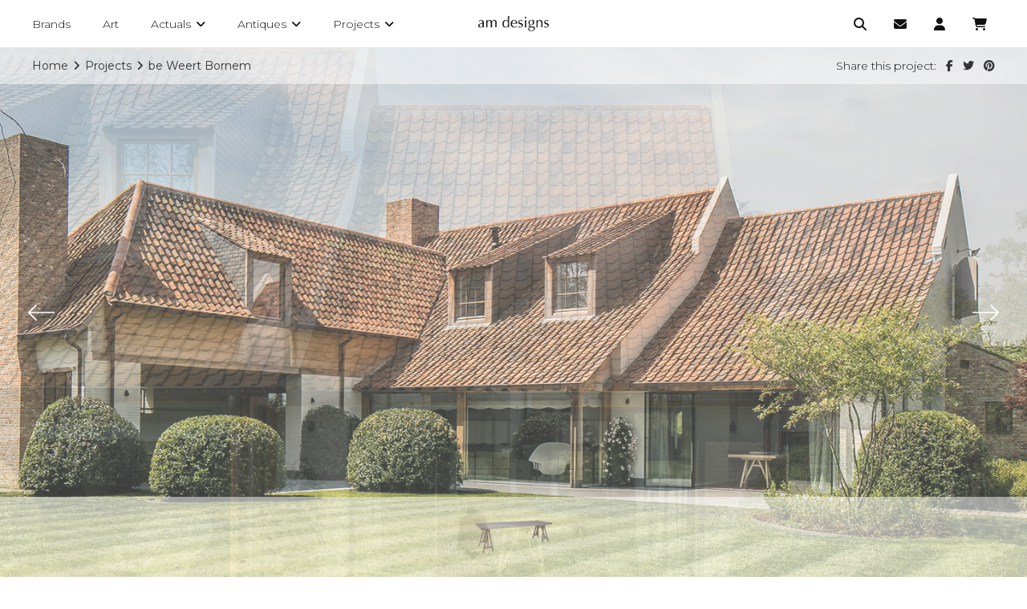

--- FILE ---
content_type: text/html; charset=UTF-8
request_url: https://www.amdesigns.com/en/projects/be-weert-bornem
body_size: 30818
content:
<!doctype html><html lang="en" class="no-js sticky-footer"><head> <!-- Global site tag (gtag.js) - Google Analytics --><script async src="https://www.googletagmanager.com/gtag/js?id=UA-45920839-1"></script><script>
  window.dataLayer = window.dataLayer || [];
  function gtag(){dataLayer.push(arguments);}
  gtag('js', new Date());

  gtag('config', 'UA-45920839-1');
</script> <meta charset="utf-8"> <meta http-equiv="X-UA-Compatible" content="IE=edge"> <title>be Weert Bornem - am designs</title> <meta name="keywords" content=""> <meta name="description" content=""> <meta name="robots" content="index,follow,max-snippet:-1"> <meta name="viewport" content="width=device-width, initial-scale=1, minimal-ui"> <link rel="canonical" href="https://www.amdesigns.com/en/projects/be-weert-bornem"> <link rel="stylesheet" href="https://shuttle-assets-new.s3.amazonaws.com/compiled/front-821b78f73f.css"> <link rel="stylesheet" href="https://shuttle-storage.s3.amazonaws.com/amdesigns/system/themes/theme-a753ac2841.css"> <link rel="stylesheet" href="https://fonts.googleapis.com/css?family=Montserrat:400,400italic,700,700italic,300,300italic,500,500italic&subset=latin"> <link rel="stylesheet" href="https://fonts.googleapis.com/css?family=Open+Sans:400,400italic,700,700italic&subset=latin"> <script src="https://shuttle-assets-new.s3.amazonaws.com/assets/js/vendor/modernizr.min.js"></script> <script src="https://kit.fontawesome.com/f4fe980f49.js" crossorigin="anonymous"></script> <script src="https://kit.fontawesome.com/78bbb71bd9.js" crossorigin="anonymous"></script> <link rel="apple-touch-icon" sizes="57x57" href="https://shuttle-storage.s3.amazonaws.com/amdesigns/system/favicon/apple-touch-icon-57x57.png?1666687509&v=d16d647cfd"><link rel="apple-touch-icon" sizes="60x60" href="https://shuttle-storage.s3.amazonaws.com/amdesigns/system/favicon/apple-touch-icon-60x60.png?1666687509&v=d16d647cfd"><link rel="apple-touch-icon" sizes="72x72" href="https://shuttle-storage.s3.amazonaws.com/amdesigns/system/favicon/apple-touch-icon-72x72.png?1666687509&v=d16d647cfd"><link rel="apple-touch-icon" sizes="76x76" href="https://shuttle-storage.s3.amazonaws.com/amdesigns/system/favicon/apple-touch-icon-76x76.png?1666687509&v=d16d647cfd"><link rel="apple-touch-icon" sizes="114x114" href="https://shuttle-storage.s3.amazonaws.com/amdesigns/system/favicon/apple-touch-icon-114x114.png?1666687509&v=d16d647cfd"><link rel="apple-touch-icon" sizes="120x120" href="https://shuttle-storage.s3.amazonaws.com/amdesigns/system/favicon/apple-touch-icon-120x120.png?1666687509&v=d16d647cfd"><link rel="icon" type="image/png" sizes="32x32" href="https://shuttle-storage.s3.amazonaws.com/amdesigns/system/favicon/favicon-32x32.png?1666687509&v=d16d647cfd"><link rel="icon" type="image/png" sizes="16x16" href="https://shuttle-storage.s3.amazonaws.com/amdesigns/system/favicon/favicon-16x16.png?1666687509&v=d16d647cfd"><link rel="manifest" href="https://shuttle-storage.s3.amazonaws.com/amdesigns/system/favicon/site.webmanifest?1666687509&v=d16d647cfd"><link rel="mask-icon" href="https://shuttle-storage.s3.amazonaws.com/amdesigns/system/favicon/safari-pinned-tab.svg?1666687509&v=d16d647cfd" color="#ffffff"><link rel="shortcut icon" href="https://shuttle-storage.s3.amazonaws.com/amdesigns/system/favicon/favicon.ico?1666687509&v=d16d647cfd"><meta name="msapplication-TileColor" content="#ffffff"><meta name="msapplication-config" content="https://shuttle-storage.s3.amazonaws.com/amdesigns/system/favicon/browserconfig.xml?1666687509&v=d16d647cfd"> <meta name="apple-mobile-web-app-title" content="am designs"> <meta name="application-name" content="am designs"> <meta property="og:type" content="website"> <meta property="og:url" content="https://www.amdesigns.com/en/projects/be-weert-bornem"> <meta property="og:site_name" content="am designs"> <meta property="twitter:card" content="summary_large_image"> <link rel="alternate" hreflang="en" href="https://www.amdesigns.com/en/projects/be-weert-bornem"> <link rel="alternate" hreflang="x-default" href="https://www.amdesigns.com/en/projects/be-weert-bornem"> <link rel="stylesheet" href="https://use.typekit.net/smw3biw.css"><link href="https://cdnjs.cloudflare.com/ajax/libs/select2/4.0.6-rc.0/css/select2.min.css" rel="stylesheet" /> </head><body> <h1 class="u-hiddenVisually">am designs</h1> <!--[if lt IE 10]> <p class="BrowseHappy">You are using an <strong>outdated</strong> browser. Please <a href="http://browsehappy.com/">upgrade your browser</a> to improve your experience.</p> <![endif]--> <div class="Page" id="page-26-project-detail"><div class="Wrapper" id="wrapper"><section class="Header shuttle-Block custom-style-27 " ><article class="Container custom-style-" ><div class="shuttle-Widget shuttle-TemplateWidget" id="widget-7-8f82936dd69ed5b51bf542aa93e13116"><div class="Grid-widgetInnerCell EntityTrigger-7" ><div class="Row"><div class="shuttle-Region-wrapGrid wrap-Grid" data-grid-cols="3"><div id="grid_4b785e1958" class="Grid Grid--alignMiddle u-noResize"><div class="Grid-cell u-size1of3 u-noResize"><div class="Grid-innerCell " data-grid-cell="1/3"><div class="Row"><div class="shuttle-Element shuttle-Element--html custom-style-47" id="element-233"> <div class="ToggleNav-icon"><span class="ToggleNav-icon-item"></span><span class="ToggleNav-icon-item"></span><span class="ToggleNav-icon-item"></span></div></div></div><div class="Row"><div class="shuttle-Widget custom-style-82" id="widget-1444-540e56bc89dc88d1d64f4af83b3db0d2"><div class="Grid-widgetInnerCell EntityTrigger-1444" ><div class="Row"><div class="shuttle-Widget custom-style-navigation" id="widget-1424-be9cfe0c2755b648396bbac91184c05d"><div class="Grid-widgetInnerCell EntityTrigger-1424" ><div class="Row"><div class="shuttle-Element shuttle-Element--button" id="element-1417"> <a href="/en/brands" class="Button EntityTrigger-1417 custom-style-navigation-item"><span class="Label">Brands</span></a></div></div><div class="Row"><div class="shuttle-Element shuttle-Element--button" id="element-3742"> <a href="/en/studio" class="Button EntityTrigger-3742 custom-style-navigation-item"><span class="Label">Art</span></a></div></div><div class="Row"><div class="shuttle-Widget custom-style-84" id="widget-1413-a312ae0f4933878451db5543023d9328"><div class="Grid-widgetInnerCell EntityTrigger-1413" ><div class="Row"><div class="shuttle-Element shuttle-Element--button" id="element-1411"> <a href="/en/actuals" class="Button EntityTrigger-1411 custom-style-navigation-item"><span class="Label">Actuals</span> <i class="fas fa-angle-down"></i></a></div></div><div class="Row"><div class="shuttle-Widget custom-style-83" id="widget-1448-d360f8b3948af0eceb6431cdf5a88d5f"><div class="Row"><div class="Grid-widgetInnerCell EntityTrigger-1448" ><div class="Row"><div class="shuttle-Element shuttle-Element--button" id="element-1450"> <a data-action="1" href="/en/actuals/new-arrivals" class="Button EntityTrigger-1450 custom-style-navigation-item custom-style-131"><span class="Label">New Arrivals</span></a></div></div></div></div><div class="Row"><div class="Grid-widgetInnerCell EntityTrigger-1448" ><div class="Row"><div class="shuttle-Element shuttle-Element--button" id="element-1450"> <a data-action="2" href="/en/actuals/seating" class="Button EntityTrigger-1450 custom-style-navigation-item custom-style-131"><span class="Label">Seating</span></a></div></div></div></div><div class="Row"><div class="Grid-widgetInnerCell EntityTrigger-1448" ><div class="Row"><div class="shuttle-Element shuttle-Element--button" id="element-1450"> <a data-action="3" href="/en/actuals/tables" class="Button EntityTrigger-1450 custom-style-navigation-item custom-style-131"><span class="Label">Tables</span></a></div></div></div></div><div class="Row"><div class="Grid-widgetInnerCell EntityTrigger-1448" ><div class="Row"><div class="shuttle-Element shuttle-Element--button" id="element-1450"> <a data-action="4" href="/en/actuals/case-pieces" class="Button EntityTrigger-1450 custom-style-navigation-item custom-style-131"><span class="Label">Case Pieces</span></a></div></div></div></div><div class="Row"><div class="Grid-widgetInnerCell EntityTrigger-1448" ><div class="Row"><div class="shuttle-Element shuttle-Element--button" id="element-1450"> <a data-action="5" href="/en/actuals/bedding" class="Button EntityTrigger-1450 custom-style-navigation-item custom-style-131"><span class="Label">Bedding</span></a></div></div></div></div><div class="Row"><div class="Grid-widgetInnerCell EntityTrigger-1448" ><div class="Row"><div class="shuttle-Element shuttle-Element--button" id="element-1450"> <a data-action="6" href="/en/actuals/fabrics-rugs" class="Button EntityTrigger-1450 custom-style-navigation-item custom-style-131"><span class="Label">Fabrics & Rugs</span></a></div></div></div></div><div class="Row"><div class="Grid-widgetInnerCell EntityTrigger-1448" ><div class="Row"><div class="shuttle-Element shuttle-Element--button" id="element-1450"> <a data-action="7" href="/en/actuals/outdoor" class="Button EntityTrigger-1450 custom-style-navigation-item custom-style-131"><span class="Label">Outdoor</span></a></div></div></div></div><div class="Row"><div class="Grid-widgetInnerCell EntityTrigger-1448" ><div class="Row"><div class="shuttle-Element shuttle-Element--button" id="element-1450"> <a data-action="8" href="/en/actuals/bathroom-spa" class="Button EntityTrigger-1450 custom-style-navigation-item custom-style-131"><span class="Label">Bathroom & Spa</span></a></div></div></div></div><div class="Row"><div class="Grid-widgetInnerCell EntityTrigger-1448" ><div class="Row"><div class="shuttle-Element shuttle-Element--button" id="element-1450"> <a data-action="9" href="/en/actuals/kitchen-dining" class="Button EntityTrigger-1450 custom-style-navigation-item custom-style-131"><span class="Label">Kitchen & Dining</span></a></div></div></div></div><div class="Row"><div class="Grid-widgetInnerCell EntityTrigger-1448" ><div class="Row"><div class="shuttle-Element shuttle-Element--button" id="element-1450"> <a data-action="10" href="/en/actuals/lighting" class="Button EntityTrigger-1450 custom-style-navigation-item custom-style-131"><span class="Label">Lighting</span></a></div></div></div></div><div class="Row"><div class="Grid-widgetInnerCell EntityTrigger-1448" ><div class="Row"><div class="shuttle-Element shuttle-Element--button" id="element-1450"> <a data-action="11" href="/en/actuals/building-materials" class="Button EntityTrigger-1450 custom-style-navigation-item custom-style-131"><span class="Label">Building Materials</span></a></div></div></div></div><div class="Row"><div class="Grid-widgetInnerCell EntityTrigger-1448" ><div class="Row"><div class="shuttle-Element shuttle-Element--button" id="element-1450"> <a data-action="12" href="/en/actuals/accessories-gifts" class="Button EntityTrigger-1450 custom-style-navigation-item custom-style-131"><span class="Label">Accessories & Gifts</span></a></div></div></div></div><div class="Row"><div class="Grid-widgetInnerCell EntityTrigger-1448" ><div class="Row"><div class="shuttle-Element shuttle-Element--button" id="element-1450"> <a data-action="13" href="/en/actuals/leisure-sports" class="Button EntityTrigger-1450 custom-style-navigation-item custom-style-131"><span class="Label">Leisure & Sports</span></a></div></div></div></div></div></div></div></div></div><div class="Row"><div class="shuttle-Widget custom-style-84" id="widget-1418-681e9308693008687f2e0149bda4a020"><div class="Grid-widgetInnerCell EntityTrigger-1418" ><div class="Row"><div class="shuttle-Element shuttle-Element--button" id="element-1420"> <a href="/en/antiques" class="Button EntityTrigger-1420 custom-style-navigation-item"><span class="Label">Antiques</span> <i class="fas fa-angle-down"></i></a></div></div><div class="Row"><div class="shuttle-Widget custom-style-83" id="widget-1451-9f336ebecf7266020b4cdbcab4d47746"><div class="Row"><div class="Grid-widgetInnerCell EntityTrigger-1451" ><div class="Row"><div class="shuttle-Element shuttle-Element--button" id="element-1453"> <a data-action="14" href="/en/antiques/new-arrivals" class="Button EntityTrigger-1453 custom-style-navigation-item custom-style-131"><span class="Label">New Arrivals</span></a></div></div></div></div><div class="Row"><div class="Grid-widgetInnerCell EntityTrigger-1451" ><div class="Row"><div class="shuttle-Element shuttle-Element--button" id="element-1453"> <a data-action="15" href="/en/antiques/contemporary" class="Button EntityTrigger-1453 custom-style-navigation-item custom-style-131"><span class="Label">Contemporary</span></a></div></div></div></div><div class="Row"><div class="Grid-widgetInnerCell EntityTrigger-1451" ><div class="Row"><div class="shuttle-Element shuttle-Element--button" id="element-1453"> <a data-action="16" href="/en/antiques/scandinavian-antiques" class="Button EntityTrigger-1453 custom-style-navigation-item custom-style-131"><span class="Label">Scandinavian antiques</span></a></div></div></div></div><div class="Row"><div class="Grid-widgetInnerCell EntityTrigger-1451" ><div class="Row"><div class="shuttle-Element shuttle-Element--button" id="element-1453"> <a data-action="17" href="/en/antiques/cupboards" class="Button EntityTrigger-1453 custom-style-navigation-item custom-style-131"><span class="Label">Cupboards</span></a></div></div></div></div><div class="Row"><div class="Grid-widgetInnerCell EntityTrigger-1451" ><div class="Row"><div class="shuttle-Element shuttle-Element--button" id="element-1453"> <a data-action="18" href="/en/antiques/chest-of-drawers" class="Button EntityTrigger-1453 custom-style-navigation-item custom-style-131"><span class="Label">Chest of drawers</span></a></div></div></div></div><div class="Row"><div class="Grid-widgetInnerCell EntityTrigger-1451" ><div class="Row"><div class="shuttle-Element shuttle-Element--button" id="element-1453"> <a data-action="19" href="/en/antiques/dining-tables-consoles" class="Button EntityTrigger-1453 custom-style-navigation-item custom-style-131"><span class="Label">Dining tables & consoles</span></a></div></div></div></div><div class="Row"><div class="Grid-widgetInnerCell EntityTrigger-1451" ><div class="Row"><div class="shuttle-Element shuttle-Element--button" id="element-1453"> <a data-action="20" href="/en/antiques/coffee-side-tables" class="Button EntityTrigger-1453 custom-style-navigation-item custom-style-131"><span class="Label">Coffee & side tables</span></a></div></div></div></div><div class="Row"><div class="Grid-widgetInnerCell EntityTrigger-1451" ><div class="Row"><div class="shuttle-Element shuttle-Element--button" id="element-1453"> <a data-action="21" href="/en/antiques/seating" class="Button EntityTrigger-1453 custom-style-navigation-item custom-style-131"><span class="Label">Seating</span></a></div></div></div></div><div class="Row"><div class="Grid-widgetInnerCell EntityTrigger-1451" ><div class="Row"><div class="shuttle-Element shuttle-Element--button" id="element-1453"> <a data-action="22" href="/en/antiques/lighting" class="Button EntityTrigger-1453 custom-style-navigation-item custom-style-131"><span class="Label">Lighting</span></a></div></div></div></div><div class="Row"><div class="Grid-widgetInnerCell EntityTrigger-1451" ><div class="Row"><div class="shuttle-Element shuttle-Element--button" id="element-1453"> <a data-action="23" href="/en/antiques/paintings" class="Button EntityTrigger-1453 custom-style-navigation-item custom-style-131"><span class="Label">Paintings</span></a></div></div></div></div><div class="Row"><div class="Grid-widgetInnerCell EntityTrigger-1451" ><div class="Row"><div class="shuttle-Element shuttle-Element--button" id="element-1453"> <a data-action="24" href="/en/antiques/objects-curiosities" class="Button EntityTrigger-1453 custom-style-navigation-item custom-style-131"><span class="Label">Objects & Curiosities</span></a></div></div></div></div><div class="Row"><div class="Grid-widgetInnerCell EntityTrigger-1451" ><div class="Row"><div class="shuttle-Element shuttle-Element--button" id="element-1453"> <a data-action="25" href="/en/antiques/candlesticks" class="Button EntityTrigger-1453 custom-style-navigation-item custom-style-131"><span class="Label">Candlesticks</span></a></div></div></div></div><div class="Row"><div class="Grid-widgetInnerCell EntityTrigger-1451" ><div class="Row"><div class="shuttle-Element shuttle-Element--button" id="element-1453"> <a data-action="26" href="/en/antiques/kitchen-items" class="Button EntityTrigger-1453 custom-style-navigation-item custom-style-131"><span class="Label">Kitchen items</span></a></div></div></div></div><div class="Row"><div class="Grid-widgetInnerCell EntityTrigger-1451" ><div class="Row"><div class="shuttle-Element shuttle-Element--button" id="element-1453"> <a data-action="27" href="/en/antiques/mortars" class="Button EntityTrigger-1453 custom-style-navigation-item custom-style-131"><span class="Label">Mortars</span></a></div></div></div></div><div class="Row"><div class="Grid-widgetInnerCell EntityTrigger-1451" ><div class="Row"><div class="shuttle-Element shuttle-Element--button" id="element-1453"> <a data-action="28" href="/en/antiques/glasswork" class="Button EntityTrigger-1453 custom-style-navigation-item custom-style-131"><span class="Label">Glasswork</span></a></div></div></div></div><div class="Row"><div class="Grid-widgetInnerCell EntityTrigger-1451" ><div class="Row"><div class="shuttle-Element shuttle-Element--button" id="element-1453"> <a data-action="29" href="/en/antiques/pottery-plates" class="Button EntityTrigger-1453 custom-style-navigation-item custom-style-131"><span class="Label">Pottery & plates</span></a></div></div></div></div><div class="Row"><div class="Grid-widgetInnerCell EntityTrigger-1451" ><div class="Row"><div class="shuttle-Element shuttle-Element--button" id="element-1453"> <a data-action="30" href="/en/antiques/tapestries-linens" class="Button EntityTrigger-1453 custom-style-navigation-item custom-style-131"><span class="Label">Tapestries & linens</span></a></div></div></div></div><div class="Row"><div class="Grid-widgetInnerCell EntityTrigger-1451" ><div class="Row"><div class="shuttle-Element shuttle-Element--button" id="element-1453"> <a data-action="31" href="/en/antiques/fireplace-items" class="Button EntityTrigger-1453 custom-style-navigation-item custom-style-131"><span class="Label">Fireplace items</span></a></div></div></div></div><div class="Row"><div class="Grid-widgetInnerCell EntityTrigger-1451" ><div class="Row"><div class="shuttle-Element shuttle-Element--button" id="element-1453"> <a data-action="32" href="/en/antiques/building-materials" class="Button EntityTrigger-1453 custom-style-navigation-item custom-style-131"><span class="Label">Building materials</span></a></div></div></div></div></div></div></div></div></div><div class="Row"><div class="shuttle-Widget custom-style-84" id="widget-1421-b31c6c5d5b2180209030880609fb9994"><div class="Grid-widgetInnerCell EntityTrigger-1421" ><div class="Row"><div class="shuttle-Element shuttle-Element--button" id="element-1423"> <a href="/en/projects" class="Button EntityTrigger-1423 custom-style-navigation-item"><span class="Label">Projects</span> <i class="fas fa-angle-down"></i></a></div></div><div class="Row"><div class="shuttle-Widget custom-style-83" id="widget-1454-d8eb679a1f0ca415e7a47243a242cd39"><div class="Row"><div class="Grid-widgetInnerCell EntityTrigger-1454" ><div class="Row"><div class="shuttle-Element shuttle-Element--button" id="element-1456"> <a data-action="33" href="/en/projects/svr-residence" class="Button EntityTrigger-1456 custom-style-navigation-item custom-style-131"><span class="Label">SVR Residence</span></a></div></div></div></div><div class="Row"><div class="Grid-widgetInnerCell EntityTrigger-1454" ><div class="Row"><div class="shuttle-Element shuttle-Element--button" id="element-1456"> <a data-action="34" href="/en/projects/be-hertogin" class="Button EntityTrigger-1456 custom-style-navigation-item custom-style-131"><span class="Label">be Hertogin</span></a></div></div></div></div><div class="Row"><div class="Grid-widgetInnerCell EntityTrigger-1454" ><div class="Row"><div class="shuttle-Element shuttle-Element--button" id="element-1456"> <a data-action="35" href="/en/projects/be-milst" class="Button EntityTrigger-1456 custom-style-navigation-item custom-style-131"><span class="Label">be Milst</span></a></div></div></div></div><div class="Row"><div class="Grid-widgetInnerCell EntityTrigger-1454" ><div class="Row"><div class="shuttle-Element shuttle-Element--button" id="element-1456"> <a data-action="36" href="/en/projects/be-dunes-1" class="Button EntityTrigger-1456 custom-style-navigation-item custom-style-131"><span class="Label">be-Dunes 1</span></a></div></div></div></div><div class="Row"><div class="Grid-widgetInnerCell EntityTrigger-1454" ><div class="Row"><div class="shuttle-Element shuttle-Element--button" id="element-1456"> <a data-action="37" href="/en/projects/be-latem" class="Button EntityTrigger-1456 custom-style-navigation-item custom-style-131"><span class="Label">be-Latem</span></a></div></div></div></div><div class="Row"><div class="Grid-widgetInnerCell EntityTrigger-1454" ><div class="Row"><div class="shuttle-Element shuttle-Element--button" id="element-1456"> <a data-action="38" href="/en/projects/be-temse" class="Button EntityTrigger-1456 custom-style-navigation-item custom-style-131"><span class="Label">be Temse</span></a></div></div></div></div><div class="Row"><div class="Grid-widgetInnerCell EntityTrigger-1454" ><div class="Row"><div class="shuttle-Element shuttle-Element--button" id="element-1456"> <a data-action="39" href="/en/projects/be-bornem-1" class="Button EntityTrigger-1456 custom-style-navigation-item custom-style-131"><span class="Label">be Bornem</span></a></div></div></div></div><div class="Row"><div class="Grid-widgetInnerCell EntityTrigger-1454" ><div class="Row"><div class="shuttle-Element shuttle-Element--button" id="element-1456"> <a data-action="40" href="/en/projects/be-brick-99" class="Button EntityTrigger-1456 custom-style-navigation-item custom-style-131"><span class="Label">be Brick 99</span></a></div></div></div></div><div class="Row"><div class="Grid-widgetInnerCell EntityTrigger-1454" ><div class="Row"><div class="shuttle-Element shuttle-Element--button" id="element-1456"> <a data-action="41" href="/en/projects/be-kapellen" class="Button EntityTrigger-1456 custom-style-navigation-item custom-style-131"><span class="Label">be Kapellen</span></a></div></div></div></div><div class="Row"><div class="Grid-widgetInnerCell EntityTrigger-1454" ><div class="Row"><div class="shuttle-Element shuttle-Element--button" id="element-1456"> <a data-action="42" href="/en/projects/be-antwerp-am-studio" class="Button EntityTrigger-1456 custom-style-navigation-item custom-style-131"><span class="Label">be Antwerp-am studio</span></a></div></div></div></div><div class="Row"><div class="Grid-widgetInnerCell EntityTrigger-1454" ><div class="Row"><div class="shuttle-Element shuttle-Element--button" id="element-1456"> <a data-action="43" href="/en/projects/be-antwerp-eilandje" class="Button EntityTrigger-1456 custom-style-navigation-item custom-style-131"><span class="Label">be Antwerp-Eilandje</span></a></div></div></div></div><div class="Row"><div class="Grid-widgetInnerCell EntityTrigger-1454" ><div class="Row"><div class="shuttle-Element shuttle-Element--button" id="element-1456"> <a data-action="44" href="/en/projects/be-antwerp-lamoriniere" class="Button EntityTrigger-1456 custom-style-navigation-item custom-style-131"><span class="Label">be Antwerp-Lamorinière</span></a></div></div></div></div><div class="Row"><div class="Grid-widgetInnerCell EntityTrigger-1454" ><div class="Row"><div class="shuttle-Element shuttle-Element--button" id="element-1456"> <a data-action="45" href="/en/projects/be-antwerp-military-hospital" class="Button EntityTrigger-1456 custom-style-navigation-item custom-style-131"><span class="Label">be Antwerp-Military Hospital</span></a></div></div></div></div><div class="Row"><div class="Grid-widgetInnerCell EntityTrigger-1454" ><div class="Row"><div class="shuttle-Element shuttle-Element--button" id="element-1456"> <a data-action="46" href="/en/projects/be-bornem" class="Button EntityTrigger-1456 custom-style-navigation-item custom-style-131"><span class="Label">be Sas</span></a></div></div></div></div><div class="Row"><div class="Grid-widgetInnerCell EntityTrigger-1454" ><div class="Row"><div class="shuttle-Element shuttle-Element--button" id="element-1456"> <a data-action="47" href="/en/projects/be-sas-7" class="Button EntityTrigger-1456 custom-style-navigation-item custom-style-131"><span class="Label">be Sas 7</span></a></div></div></div></div><div class="Row"><div class="Grid-widgetInnerCell EntityTrigger-1454" ><div class="Row"><div class="shuttle-Element shuttle-Element--button" id="element-1456"> <a data-action="48" href="/en/projects/be-bruges" class="Button EntityTrigger-1456 custom-style-navigation-item custom-style-131"><span class="Label">be Bruges</span></a></div></div></div></div><div class="Row"><div class="Grid-widgetInnerCell EntityTrigger-1454" ><div class="Row"><div class="shuttle-Element shuttle-Element--button" id="element-1456"> <a data-action="49" href="/en/projects/be-dendermonde" class="Button EntityTrigger-1456 custom-style-navigation-item custom-style-131"><span class="Label">be Dendermonde</span></a></div></div></div></div><div class="Row"><div class="Grid-widgetInnerCell EntityTrigger-1454" ><div class="Row"><div class="shuttle-Element shuttle-Element--button" id="element-1456"> <a data-action="50" href="/en/projects/be-edingen" class="Button EntityTrigger-1456 custom-style-navigation-item custom-style-131"><span class="Label">be Edingen</span></a></div></div></div></div><div class="Row"><div class="Grid-widgetInnerCell EntityTrigger-1454" ><div class="Row"><div class="shuttle-Element shuttle-Element--button" id="element-1456"> <a data-action="51" href="/en/projects/be-ghent" class="Button EntityTrigger-1456 custom-style-navigation-item custom-style-131"><span class="Label">be Ghent</span></a></div></div></div></div><div class="Row"><div class="Grid-widgetInnerCell EntityTrigger-1454" ><div class="Row"><div class="shuttle-Element shuttle-Element--button" id="element-1456"> <a data-action="52" href="/en/projects/be-kruishoutem" class="Button EntityTrigger-1456 custom-style-navigation-item custom-style-131"><span class="Label">be Kruishoutem</span></a></div></div></div></div><div class="Row"><div class="Grid-widgetInnerCell EntityTrigger-1454" ><div class="Row"><div class="shuttle-Element shuttle-Element--button" id="element-1456"> <a data-action="53" href="/en/projects/be-lozer" class="Button EntityTrigger-1456 custom-style-navigation-item custom-style-131"><span class="Label">be Lozer</span></a></div></div></div></div><div class="Row"><div class="Grid-widgetInnerCell EntityTrigger-1454" ><div class="Row"><div class="shuttle-Element shuttle-Element--button" id="element-1456"> <a data-action="54" href="/en/projects/be-puurs" class="Button EntityTrigger-1456 custom-style-navigation-item custom-style-131"><span class="Label">be Puurs</span></a></div></div></div></div><div class="Row"><div class="Grid-widgetInnerCell EntityTrigger-1454" ><div class="Row"><div class="shuttle-Element shuttle-Element--button" id="element-1456"> <a data-action="55" href="/en/projects/be-s-gravenwezel" class="Button EntityTrigger-1456 custom-style-navigation-item custom-style-131"><span class="Label">be 's Gravenwezel</span></a></div></div></div></div><div class="Row"><div class="Grid-widgetInnerCell EntityTrigger-1454" ><div class="Row"><div class="shuttle-Element shuttle-Element--button" id="element-1456"> <a data-action="56" href="/en/projects/be-sint-truiden" class="Button EntityTrigger-1456 custom-style-navigation-item custom-style-131"><span class="Label">be Sint-Truiden</span></a></div></div></div></div><div class="Row"><div class="Grid-widgetInnerCell EntityTrigger-1454" ><div class="Row"><div class="shuttle-Element shuttle-Element--button" id="element-1456"> <a data-action="57" href="/en/projects/be-waasmunster" class="Button EntityTrigger-1456 custom-style-navigation-item custom-style-131"><span class="Label">be Waasmunster</span></a></div></div></div></div><div class="Row"><div class="Grid-widgetInnerCell EntityTrigger-1454" ><div class="Row"><div class="shuttle-Element shuttle-Element--button" id="element-1456"> <a data-action="58" href="/en/projects/be-wannegem-lede" class="Button EntityTrigger-1456 custom-style-navigation-item custom-style-131"><span class="Label">be Wannegem-Lede</span></a></div></div></div></div><div class="Row"><div class="Grid-widgetInnerCell EntityTrigger-1454" ><div class="Row"><div class="shuttle-Element shuttle-Element--button" id="element-1456"> <a data-action="59" href="/en/projects/be-waregem" class="Button EntityTrigger-1456 custom-style-navigation-item custom-style-131"><span class="Label">be Waregem</span></a></div></div></div></div><div class="Row"><div class="Grid-widgetInnerCell EntityTrigger-1454" ><div class="Row"><div class="shuttle-Element shuttle-Element--button" id="element-1456"> <a data-action="60" href="/en/projects/fr-boulbon" class="Button EntityTrigger-1456 custom-style-navigation-item custom-style-131"><span class="Label">fr Boulbon</span></a></div></div></div></div><div class="Row"><div class="Grid-widgetInnerCell EntityTrigger-1454" ><div class="Row"><div class="shuttle-Element shuttle-Element--button" id="element-1456"> <a data-action="61" href="/en/projects/fr-cassis" class="Button EntityTrigger-1456 custom-style-navigation-item custom-style-131"><span class="Label">fr Cassis</span></a></div></div></div></div><div class="Row"><div class="Grid-widgetInnerCell EntityTrigger-1454" ><div class="Row"><div class="shuttle-Element shuttle-Element--button" id="element-1456"> <a data-action="62" href="/en/projects/fr-chamonix" class="Button EntityTrigger-1456 custom-style-navigation-item custom-style-131"><span class="Label">fr Chamonix - Le Lou Damou</span></a></div></div></div></div><div class="Row"><div class="Grid-widgetInnerCell EntityTrigger-1454" ><div class="Row"><div class="shuttle-Element shuttle-Element--button" id="element-1456"> <a data-action="63" href="/en/projects/fr-cogolin" class="Button EntityTrigger-1456 custom-style-navigation-item custom-style-131"><span class="Label">fr Cogolin</span></a></div></div></div></div><div class="Row"><div class="Grid-widgetInnerCell EntityTrigger-1454" ><div class="Row"><div class="shuttle-Element shuttle-Element--button" id="element-1456"> <a data-action="64" href="/en/projects/fr-megeve" class="Button EntityTrigger-1456 custom-style-navigation-item custom-style-131"><span class="Label">fr Mégeve</span></a></div></div></div></div><div class="Row"><div class="Grid-widgetInnerCell EntityTrigger-1454" ><div class="Row"><div class="shuttle-Element shuttle-Element--button" id="element-1456"> <a data-action="65" href="/en/projects/fr-megeve-le-chalet-zannier" class="Button EntityTrigger-1456 custom-style-navigation-item custom-style-131"><span class="Label">fr Megève Le Chalet Zannier</span></a></div></div></div></div><div class="Row"><div class="Grid-widgetInnerCell EntityTrigger-1454" ><div class="Row"><div class="shuttle-Element shuttle-Element--button" id="element-1456"> <a data-action="66" href="/en/projects/fr-provence" class="Button EntityTrigger-1456 custom-style-navigation-item custom-style-131"><span class="Label">fr Provence</span></a></div></div></div></div><div class="Row"><div class="Grid-widgetInnerCell EntityTrigger-1454" ><div class="Row"><div class="shuttle-Element shuttle-Element--button" id="element-1456"> <a data-action="67" href="/en/projects/it-marche" class="Button EntityTrigger-1456 custom-style-navigation-item custom-style-131"><span class="Label">it Marche</span></a></div></div></div></div><div class="Row"><div class="Grid-widgetInnerCell EntityTrigger-1454" ><div class="Row"><div class="shuttle-Element shuttle-Element--button" id="element-1456"> <a data-action="68" href="/en/projects/nl-mill-13" class="Button EntityTrigger-1456 custom-style-navigation-item custom-style-131"><span class="Label">nl Retranchement - Mill 13</span></a></div></div></div></div><div class="Row"><div class="Grid-widgetInnerCell EntityTrigger-1454" ><div class="Row"><div class="shuttle-Element shuttle-Element--button" id="element-1456"> <a data-action="69" href="/en/projects/pt-comporta" class="Button EntityTrigger-1456 custom-style-navigation-item custom-style-131"><span class="Label">pt Comporta</span></a></div></div></div></div><div class="Row"><div class="Grid-widgetInnerCell EntityTrigger-1454" ><div class="Row"><div class="shuttle-Element shuttle-Element--button" id="element-1456"> <a data-action="70" href="/en/projects/us-hamptons" class="Button EntityTrigger-1456 custom-style-navigation-item custom-style-131"><span class="Label">us Hamptons</span></a></div></div></div></div><div class="Row"><div class="Grid-widgetInnerCell EntityTrigger-1454" ><div class="Row"><div class="shuttle-Element shuttle-Element--button" id="element-1456"> <a data-action="71" href="/en/projects/uk-london" class="Button EntityTrigger-1456 custom-style-navigation-item custom-style-131"><span class="Label">uk London</span></a></div></div></div></div><div class="Row"><div class="Grid-widgetInnerCell EntityTrigger-1454" ><div class="Row"><div class="shuttle-Element shuttle-Element--button" id="element-1456"> <a data-action="72" href="/en/projects/be-weert-bornem" class="Button EntityTrigger-1456 custom-style-navigation-item custom-style-131"><span class="Label">be Weert Bornem</span></a></div></div></div></div><div class="Row"><div class="Grid-widgetInnerCell EntityTrigger-1454" ><div class="Row"><div class="shuttle-Element shuttle-Element--button" id="element-1456"> <a data-action="73" href="/en/projects/uk-belgravia" class="Button EntityTrigger-1456 custom-style-navigation-item custom-style-131"><span class="Label">uk Belgravia</span></a></div></div></div></div></div></div></div></div></div></div></div></div></div></div></div></div></div><div class="Grid-cell u-size1of3 u-noResize"><div class="Grid-innerCell " data-grid-cell="1/3"><div class="Row"></div><div class="Row"></div><div class="Row"><a href="/en" class=""><img class="shuttle-Element shuttle-Element--image EntityTrigger-3780 Entity-3780 custom-style-30" alt="logo2025" title="" id="element-3780" data-url="https://shuttle-storage.s3.amazonaws.com/amdesigns/assets/images/logo2025.png?1763362907&w=5481&h=1191" data-asset-resize-id="3780-9c9d5f7c11ba35c8e7d4b6dcb094914c" data-asset-id="6800" src="https://shuttle-storage.s3.amazonaws.com/amdesigns/system/resized/assets/images/logo2025_920x0.png?1763362907"></a></div></div></div><div class="Grid-cell u-size1of3 u-noResize"><div class="Grid-innerCell " data-grid-cell="1/3"><div class="shuttle-Widget custom-style-78" id="widget-1409-a5ca2f8d084b4098371e740f474b1572"><div class="Grid-widgetInnerCell EntityTrigger-1409" ><div class="Row"><div class="shuttle-Widget" id="widget-3351-dcf27c7fe338aa5be762b1fb8a97f18d"><div class="Grid-widgetInnerCell EntityTrigger-3351" ><div class="Row"><div class="shuttle-Element shuttle-Element--button" id="element-1436"> <a href="javascript:;" class="Button EntityTrigger-1436 custom-style-navigation-item" data-click="search"><i class="fas fa-search"></i> <span class="Label Label--mobile">Search</span></a></div></div><div class="Row"><div class="shuttle-Widget custom-style-132" id="widget-3353-c2aafa65e79d8488e83144abc994b03e" data-click-popup="search"><div class="Grid-widgetInnerCell EntityTrigger-3353" ><div class="Row"><div class="shuttle-FormWidget"><form method="POST" action="https://www.amdesigns.com/form/en/3368" accept-charset="UTF-8" class="Form--vertical" enctype="multipart/form-data"><input type="hidden" name="redirect" value="/en/search"><input type="hidden" name="add_parameters" value="1"><div class="Row Row--withGutter-small"><div class="Form-item " id="element-3370"><div class="Form-controls"><input id="fields[3370]" placeholder="Search" class="custom-style-form-text-field" data-parsley-maxlength="255" name="fields[3370]" type="text" value=""> </div></div></div><div class="Row"><div class="Form-item Form-item--action"><div class="Form-controls"><button type="submit" class="Button custom-style-109"><i class="fas fa-search"></i> Search</button></div></div></div><input name="_origin" type="hidden" value="54"><input name="form_rendered_at" type="hidden" value="1769638144"></form></div></div></div></div></div></div></div></div><div class="Row"><div class="shuttle-Widget" id="widget-3360-1d39cd62e4bb9ef4f49b5bb3068a901d"><div class="Grid-widgetInnerCell EntityTrigger-3360" ><div class="Row"><div class="shuttle-Element shuttle-Element--button" id="element-1426"> <a href="javascript:;" class="Button EntityTrigger-1426 custom-style-navigation-item" data-click="newsletter"><i class="fas fa-envelope"></i> <span class="Label Label--mobile">Newsletter</span></a></div></div><div class="Row"><div class="shuttle-Widget custom-style-132" id="widget-3357-71bca2e88ac53601ed103f89e8031090" data-click-popup="newsletter"><div class="Grid-widgetInnerCell EntityTrigger-3357" ><div class="Row"><div class="shuttle-FormWidget"><form method="POST" action="https://www.amdesigns.com/form/en/3372" accept-charset="UTF-8" class="Form--vertical" enctype="multipart/form-data"><input type="hidden" name="redirect" value="https://www.amdesigns.com/en/projects/be-weert-bornem?subscribed=1"><input type="hidden" name="add_parameters" value="0"><div class="Row Row--withGutter-small"><div class="Form-item is-required " id="element-3375"><div class="Form-controls"><input id="fields[3375]" placeholder="E-mail *" class="custom-style-form-text-field" data-parsley-maxlength="255" required name="fields[3375]" type="email" value=""> </div></div></div><div class="Row"><div class="Form-item Form-item--action"><div class="Form-controls"><button type="submit" class="Button custom-style-109">Subscribe</button></div></div></div><input name="_origin" type="hidden" value="54"><input name="form_rendered_at" type="hidden" value="1769638144"></form></div></div><div class="Row"></div></div></div></div></div></div></div><div class="Row"><div class="shuttle-Widget" id="widget-3362-f2a54f7f5c368b1986a3ac0f790a730b"><div class="Grid-widgetInnerCell EntityTrigger-3362" ><div class="Row"><div class="shuttle-Element shuttle-Element--button" id="element-695"> <a href="/en/account" class="Button EntityTrigger-695 custom-style-navigation-item" data-click="account"><i class="fas fa-user"></i> <span class="Label Label--mobile">My account</span></a></div></div><div class="Row"><div class="shuttle-Widget custom-style-132 in-popup" id="widget-3365-4be25242754a6aab0bd7a6d5aff432ab" data-click-popup="account"><div class="Grid-widgetInnerCell EntityTrigger-3365" ><div class="Row"><div class="shuttle-FormWidget EntityTrigger-703" onsubmit="event.preventDefault()"><form method="POST" action="https://www.amdesigns.com/form/en/703" accept-charset="UTF-8" class="Form--vertical skip-validation" novalidate="" enctype="multipart/form-data"><div class="Row Row--withGutter-small"><div class="Form-item is-required " id="element-706"><label for="fields[706]" class="Form-label custom-style-103">Email</label><div class="Form-controls"><input id="fields[706]" placeholder="" class="custom-style-form-text-field" data-parsley-maxlength="255" required name="fields[706]" type="email" value=""> </div></div></div><div class="Row Row--withGutter-small"><div class="Form-item is-required " id="element-707"><label for="fields[707]" class="Form-label custom-style-103">Password</label><div class="Form-controls"><script>

    function clickEyeG6OegRp5kohBXgbtwUqN() {

        var inputBox = $('input[name="fields[707]"]');
        var toggleClass = $('input[name="fields[707]"]').closest('.Field-actions');


        if (inputBox.attr('type') === 'text') {
            inputBox.attr('type', 'password');
            toggleClass.removeClass('show-password');

            toggleClass.find('.Icon-hide').addClass('u-hidden');
            toggleClass.find('.Icon-show').removeClass('u-hidden');
        } else {
            inputBox.attr('type', 'text');
            toggleClass.addClass('show-password');

            toggleClass.find('.Icon-show').addClass('u-hidden');
            toggleClass.find('.Icon-hide').removeClass('u-hidden');
        }

    }

    function clickGenerateG6OegRp5kohBXgbtwUqN() {

        var inputBox = $('input[name="fields[707]"]');
        var toggleClass = $('input[name="fields[707]"]').closest('.Field-actions');

        inputBox.val(Shuttle.randomString(12));
        inputBox.attr('type', 'text');

        toggleClass.find('.Icon-show').addClass('u-hidden');
        toggleClass.find('.Icon-hide').removeClass('u-hidden');

    }

</script><div class="Field-actions"> <input id="fields[707]" placeholder="" class="custom-style-form-text-field" data-parsley-maxlength="255" required autocomplete="off" name="fields[707]" type="password" value=""> <div class="Field-icons"> <a class="Field-icon Field-icon--toggle u-inlineBlock" onclick="clickEyeG6OegRp5kohBXgbtwUqN()" id="a-eye-707" title="visualise"> <div class="Icon-show"><div class="Icon Icon--right" style="width: 16px;top: 0px;"> <?xml version="1.0" encoding="utf-8"?><!-- Generator: Adobe Illustrator 18.1.1, SVG Export Plug-In . SVG Version: 6.00 Build 0) --><!DOCTYPE svg PUBLIC "-//W3C//DTD SVG 1.1//EN" "http://www.w3.org/Graphics/SVG/1.1/DTD/svg11.dtd"><svg version="1.1" id="Layer_1" xmlns="http://www.w3.org/2000/svg" xmlns:xlink="http://www.w3.org/1999/xlink" x="0px" y="0px"
	 viewBox="0 0 20 20" enable-background="new 0 0 20 20" xml:space="preserve">
<path d="M10,4.4C3.4,4.4,0,9.2,0,10c0,0.8,3.4,5.6,10,5.6c6.6,0,10-4.8,10-5.6C20,9.2,16.6,4.4,10,4.4z M10,14.3
	c-2.5,0-4.4-1.9-4.4-4.3s2-4.3,4.4-4.3s4.4,1.9,4.4,4.3S12.5,14.3,10,14.3z M10,10c-0.4-0.4,0.7-2.2,0-2.2c-1.2,0-2.2,1-2.2,2.2
	s1,2.2,2.2,2.2c1.2,0,2.2-1,2.2-2.2C12.2,9.5,10.3,10.4,10,10z"/>
</svg></div></div> <div class="Icon-hide u-hidden"><div class="Icon Icon--right" style="width: 16px;top: 0px;"> <?xml version="1.0" encoding="utf-8"?><!-- Generator: Adobe Illustrator 18.1.1, SVG Export Plug-In . SVG Version: 6.00 Build 0) --><!DOCTYPE svg PUBLIC "-//W3C//DTD SVG 1.1//EN" "http://www.w3.org/Graphics/SVG/1.1/DTD/svg11.dtd"><svg version="1.1" id="Eye_with_line" xmlns="http://www.w3.org/2000/svg" xmlns:xlink="http://www.w3.org/1999/xlink" x="0px"
	 y="0px" viewBox="0 0 20 20" enable-background="new 0 0 20 20" xml:space="preserve">
<path d="M18.5214844,1.4776001C18.131958,1.086853,17.4981079,1.086792,17.1074829,1.477478L1.4785156,17.1084595
	c-0.390625,0.390625-0.390625,1.0244141,0.0001221,1.4140015c0.390625,0.390686,1.0233765,0.390625,1.4140015-0.000061
	L18.5214233,2.8916016C18.9121704,2.5009766,18.9121704,1.8682251,18.5214844,1.4776001z M3.1083984,13.4973145l2.5593262-2.5584717
	C5.5981445,10.6357422,5.5546875,10.3234863,5.5546875,10c0-2.3789062,1.9902344-4.3085938,4.4453125-4.3085938
	c0.2861328,0,0.5644531,0.0314941,0.8354492,0.081665l1.2021484-1.2016602C11.394043,4.467041,10.7192383,4.4003906,10,4.4003906
	C3.4394531,4.4003906,0,9.2324219,0,10C0,10.4234619,1.057373,12.0908203,3.1083984,13.4973145z M16.8950195,6.5046387
	L14.3330078,9.065918C14.4018555,9.3674316,14.4443359,9.6784668,14.4443359,10
	c0,2.3789062-1.9892578,4.3066406-4.4443359,4.3066406c-0.2839355,0-0.5598145-0.0317383-0.8288574-0.0810547L7.967041,15.4291992
	C8.609375,15.5330811,9.2827148,15.5996094,10,15.5996094c6.5605469,0,10-4.8339844,10-5.5996094
	C20,9.5756836,18.9438477,7.9101562,16.8950195,6.5046387z"/>
</svg></div></div> </a> </div></div> </div></div></div><div class="Row"><div class="shuttle-Widget custom-style-18" id="widget-708-e3b982276fba43970f1d871675b0f961"><div class="Grid-widgetInnerCell EntityTrigger-708" ><div class="Row"><div class="shuttle-Widget-wrapGrid wrap-Grid" data-grid-cols="3"><div id="grid_23a8ea3bda" class="Grid Grid--withGutter-xsmall Grid--withRowGutter-small Grid--alignMiddle u-noResize"><div class="Grid-cell u-size1of3 u-noResize"><div class="Grid-innerCell " data-grid-cell="1/3"><div class="Form-item Form-item--action"><div class="Form-controls"><button type="submit" class="Button custom-style-109">Login</button></div></div></div></div><div class="Grid-cell u-size1of3 u-noResize"><div class="Grid-innerCell " data-grid-cell="1/3"><div class="shuttle-Element shuttle-Element--button" id="element-711"> <a href="/en/account/forgot-password" class="Button EntityTrigger-711 custom-style-110">Forgot password</a></div></div></div><div class="Grid-cell u-size1of3 u-noResize"><div class="Grid-innerCell " data-grid-cell="1/3"><div class="shuttle-Element shuttle-Element--button" id="element-3394"> <a href="/en/account" class="Button EntityTrigger-3394 custom-style-110">Create new account</a></div></div></div></div></div></div></div></div></div><input name="_origin" type="hidden" value="54"><input name="form_rendered_at" type="hidden" value="1769638144"></form></div></div></div></div></div></div></div></div><div class="Row"></div><div class="Row"></div><div class="Row"><div class="shuttle-BasketWidget shuttle-BasketWidget--top" id="basketWidget-481"><div class="Row"><div class="shuttle-Element shuttle-Element--button"><a href="/en/winkelmandje" class="Button EntityTrigger-basketToggle custom-style-basket-toggle"><i class="fas fa-shopping-cart"></i></a></div></div><div class="Row"><div class="shuttle-Widget shuttle-Widget--basket custom-style-basket shuttle-Widget--basketToggleable u-hidden"><div class="Row "><div class="shuttle-Widget shuttle-Widget--basketEmpty "><div class="shuttle-Element shuttle-Element--text u-marginBm"><p>0 articles</p></div></div></div></div></div></div><script>
document.addEventListener( 'DOMContentLoaded', function () {
	}, false );
</script></div></div></div></div></div></div></div></div><div class="Row"></div></div></div></article></section><section class="Main shuttle-Region custom-style-28 " ><div class="Content shuttle-Block "><!-- Content-inner or Side-inner --><div class="Content-inner "><div class="shuttle-Widget shuttle-TemplateWidget" id="widget-3-ab2b6946693ee47e75113aca2b06fb16"><div class="Grid-widgetInnerCell EntityTrigger-3" ><div class="Row"><div class="Row"><div class="shuttle-Widget" id="widget-1640-1c771c09027aee0cc6cb7c5eef98ba56"><div class="Row"><div class="Grid-widgetInnerCell EntityTrigger-1640" ><div class="Row"><div class="shuttle-Widget custom-style-85 custom-style-113 custom-style-127" id="widget-1648-8c332dddbad0427407bf472b8c9d11df"><div class="Container "><div class="Grid-widgetInnerCell EntityTrigger-1648" ><div class="Row"><div class="shuttle-Widget-wrapGrid wrap-Grid" data-grid-cols="2"><div id="grid_302d115e4a" class="Grid Grid--withGutter-small Grid--alignMiddle"><div class="Grid-cell u-size1of2"><div class="Grid-innerCell " data-grid-cell="1/2"><div class="shuttle-Element shuttle-Element--breadcrumb" id="element-1650"> <ol class="Breadcrumb Nav custom-style-breadcrumb" itemscope itemtype="https://schema.org/BreadcrumbList"> <li itemprop="itemListElement" itemscope itemtype="https://schema.org/ListItem"><a href="/en" class="custom-style-breadcrumb-item" itemprop="item"><span itemprop="name">Home</span></a> <meta itemprop="position" content="1" /> </li><li itemprop="itemListElement" itemscope itemtype="https://schema.org/ListItem"><span class="custom-style-breadcrumb-separator"><i class="fas fa-angle-right"></i></span><a href="/en/projects" class="custom-style-breadcrumb-item" itemprop="item"><span itemprop="name">Projects</span></a> <meta itemprop="position" content="2" /> </li><li itemprop="itemListElement" itemscope itemtype="https://schema.org/ListItem"><span class="custom-style-breadcrumb-separator"><i class="fas fa-angle-right"></i></span><a href="/en/projects/be-weert-bornem" class="custom-style-breadcrumb-item" itemprop="item"><span itemprop="name">be Weert Bornem</span></a> <meta itemprop="position" content="3" /> </li> </ol></div></div></div><div class="Grid-cell u-size1of2"><div class="Grid-innerCell " data-grid-cell="1/2"><div class="shuttle-Widget custom-style-18" id="widget-1652-91f244d2c87feea734a8846401a3e30b"><div class="Grid-widgetInnerCell EntityTrigger-1652" ><div class="Row"><div class="shuttle-Widget-wrapGrid wrap-Grid" data-grid-cols="2"><div id="grid_cf97d1c643" class="Grid Grid--withGutter-small Grid--alignMiddle u-noResize"><div class="Grid-cell u-size1of2 u-noResize"><div class="Grid-innerCell " data-grid-cell="1/2"><div class="shuttle-Element shuttle-Element--text custom-style-text" id="element-1654"><p>Share this project:</p></div></div></div><div class="Grid-cell u-size1of2 u-noResize"><div class="Grid-innerCell " data-grid-cell="1/2"><div class="Row"><div class="NavWrapper Nav-1655" id="element-1655"><ul class="shuttle-Element shuttle-Element--navigation Nav Nav--withGutter-small custom-style-navigation"><li class="Nav-item"><a href="javascript:;" class="Nav-itemTarget EntityTrigger-1655-0-0 custom-style-navigation-item" ><i class="fab fa-facebook-f"></i></a></li><li class="Nav-item"><a href="javascript:;" class="Nav-itemTarget EntityTrigger-1655-0-1 custom-style-navigation-item" ><i class="fab fa-twitter"></i></a></li><li class="Nav-item"><a href="javascript:;" class="Nav-itemTarget EntityTrigger-1655-0-2 custom-style-navigation-item" ><i class="fab fa-pinterest"></i></a></li></ul></div></div><div class="Row"><div class="shuttle-Element shuttle-Element--html u-hidden" id="element-3223" data-pinterest> <a data-pin-do="buttonBookmark" href="https://www.pinterest.com/pin/create/button/"></a></div></div><div class="Row"></div></div></div></div></div></div></div></div></div></div></div></div></div></div></div></div></div><div class="Row"><div class="Slider" id="slider-1644-eeca8c4ecb61886ac72182741a0000f4"><div class="cycle-container"><div class="cycle-slideshow" data-cycle-log="false" data-cycle-loader="false" data-cycle-fx="fade" data-cycle-easing="easeInOutQuint" data-cycle-swipe="true" data-cycle-timeout="5000" data-cycle-delay="0" data-cycle-pause-on-hover="false" data-cycle-loop="0" data-cycle-allow-wrap="true" data-cycle-auto-height="container" data-cycle-slides="> .Slider-item" data-cycle-slide-class="Slider-item" data-cycle-slide-active-class="is-active" data-cycle-prev="#slider-prev-1644-eeca8c4ecb61886ac72182741a0000f4" data-cycle-next="#slider-next-1644-eeca8c4ecb61886ac72182741a0000f4" data-cycle-disabled-class="is-disabled" data-cycle-pager="#slider-pager-1644-eeca8c4ecb61886ac72182741a0000f4" data-cycle-pager-active-class="custom-style-slider-pager-item-active" data-cycle-pager-event="click" data-cycle-pager-template="<li class='Slider-pager-item custom-style-slider-pager-item'></li>"	><div class="Slider-controls"><a id="slider-prev-1644-eeca8c4ecb61886ac72182741a0000f4" class="Slider-prev custom-style-slider-previous-arrow" href=""><span class="u-hiddenVisually">Previous</span></a><a id="slider-next-1644-eeca8c4ecb61886ac72182741a0000f4" class="Slider-next custom-style-slider-next-arrow" href=""><span class="u-hiddenVisually">Next</span></a></div><div class="Slider-item" data-slider-item="0"><div class="Row"><div class="shuttle-Element shuttle-Element--image EntityTrigger-1646 Entity-1646 custom-style-114" alt="bornem-molenstraat-photo-cafeine-be-6722kopie" title="" id="element-1646" data-url="https://shuttle-storage.s3.amazonaws.com/amdesigns/bornem-molenstraat-photo-cafeine-be-6722kopie.jpg?1740066400&w=2000&h=750" style="height:1000px""><div class="FlexEmbed-object" data-asset-resize-id="1646-0-7df7918b9ff36762cdf0ebe23cbe2591-3a14c0ce6c678eb77add733158de97b1" data-asset-id="4950" alt="bornem-molenstraat-photo-cafeine-be-6722kopie" title="" role="img" style="background-image:url( https://shuttle-storage.s3.amazonaws.com/amdesigns/system/resized/bornem-molenstraat-photo-cafeine-be-6722kopie_2000x0.jpg?1740066400 );background-position:center center;background-repeat: no-repeat;background-size:cover;"></div></div></div><div class="Row"><div class="shuttle-Widget custom-style-122" id="widget-1816-25e04ba400c2a8d6bd711f2e538bf56f"><div class="Container "><div class="Grid-widgetInnerCell EntityTrigger-1816" ><div class="Row"><div class="shuttle-Widget" id="widget-1813-e54c599b55f369c2f39ca1d82d51aadb"><div class="shuttle-Repeat-wrapGrid wrap-Grid" data-grid-cols="12"><div id="grid_ccdaf1690c" class="Grid Grid--alignMiddle u-noResize"><div class="Grid-cell u-size1of12 is-first"><div class="Grid-widgetInnerCell EntityTrigger-1813" ><div class="Row"><div class="shuttle-Widget" id="widget-2793-351e5818ba780ce3a9412647d145d37a"><a class="Grid-widgetInnerCell u-block EntityTrigger-2793" href="/en/actuals/tables/dining-tables-desks/trestle-table-act-tab-din-10000" data-action="74"><div class="Row"><div class="shuttle-Element shuttle-Element--image EntityTrigger-1818 Entity-1818" alt="ACT-TAB-DIN-10000-1" title="" id="element-1818" data-url="https://shuttle-storage.s3.amazonaws.com/amdesigns/images/producten/ACT-TAB-DIN-10000-1.png?1552318140&w=500&h=500"><div class="FlexEmbed"><div class="FlexEmbed-ratio" style="padding-bottom:100%"><div class="FlexEmbed-content"><div class="FlexEmbed-object" data-asset-resize-id="1818-0-5517de5300bf28b76867066aec5c68ad-43f74e51984d06ff3af4a53d0cedd529" data-asset-id="3965" alt="ACT-TAB-DIN-10000-1" title="" role="img" style="background-image:url( https://shuttle-storage.s3.amazonaws.com/amdesigns/system/resized/images/producten/ACT-TAB-DIN-10000-1_230x0.png?1552318140 );background-position:center center;background-repeat: no-repeat;background-size:contain;"></div></div></div></div></div></div><div class="Row"></div></a></div></div><div class="Row"></div></div></div></div></div></div></div></div></div></div></div></div><div class="Slider-item" data-slider-item="1"><div class="Row"><div class="shuttle-Element shuttle-Element--image EntityTrigger-1646 Entity-1646 custom-style-114" alt="bornem-molenstraat-photo-cafeine-be--2" title="" id="element-1646" data-url="https://shuttle-storage.s3.amazonaws.com/amdesigns/bornem-molenstraat-photo-cafeine-be--2.jpg?1592048359&w=1920&h=1280" style="height:1000px""><div class="FlexEmbed-object" data-asset-resize-id="1646-1-7df7918b9ff36762cdf0ebe23cbe2591-49072dfbf891fef66bd22357db6d2667" data-asset-id="4930" alt="bornem-molenstraat-photo-cafeine-be--2" title="" role="img" style="background-image:url( https://shuttle-storage.s3.amazonaws.com/amdesigns/system/resized/bornem-molenstraat-photo-cafeine-be--2_1920x0.jpg?1592048359 );background-position:center center;background-repeat: no-repeat;background-size:cover;"></div></div></div><div class="Row"><div class="shuttle-Widget custom-style-122" id="widget-1816-25e04ba400c2a8d6bd711f2e538bf56f"><div class="Container "><div class="Grid-widgetInnerCell EntityTrigger-1816" ><div class="Row"><div class="shuttle-Widget" id="widget-1813-a39dcc55f502bc56bb1e6d208cbe0f21"><div class="shuttle-Repeat-wrapGrid wrap-Grid" data-grid-cols="12"><div id="grid_9651e1b6d8" class="Grid Grid--alignMiddle u-noResize"><div class="Grid-cell u-size1of12 is-first"><div class="Grid-widgetInnerCell EntityTrigger-1813" ><div class="Row"><div class="shuttle-Widget" id="widget-2793-351e5818ba780ce3a9412647d145d37a"><a class="Grid-widgetInnerCell u-block EntityTrigger-2793" href="/en/actuals/lighting/outdoor-lights/spreaderlight-230v-led-act-lig-out-61523" data-action="75"><div class="Row"><div class="shuttle-Element shuttle-Element--image EntityTrigger-1818 Entity-1818" alt="ACT-LIG-OUT-61523" title="" id="element-1818" data-url="https://shuttle-storage.s3.amazonaws.com/amdesigns/images/producten/ACT-LIG-OUT-61523.png?1585670046&w=1000&h=1000"><div class="FlexEmbed"><div class="FlexEmbed-ratio" style="padding-bottom:100%"><div class="FlexEmbed-content"><div class="FlexEmbed-object" data-asset-resize-id="1818-0-5517de5300bf28b76867066aec5c68ad-ccad593b00ed535cba36234d4ca42389" data-asset-id="4745" alt="ACT-LIG-OUT-61523" title="" role="img" style="background-image:url( https://shuttle-storage.s3.amazonaws.com/amdesigns/system/resized/images/producten/ACT-LIG-OUT-61523_230x0.png?1585670046 );background-position:center center;background-repeat: no-repeat;background-size:contain;"></div></div></div></div></div></div><div class="Row"></div></a></div></div><div class="Row"></div></div></div><div class="Grid-cell u-size1of12 "><div class="Grid-widgetInnerCell EntityTrigger-1813" ><div class="Row"><div class="shuttle-Widget" id="widget-2793-351e5818ba780ce3a9412647d145d37a"><a class="Grid-widgetInnerCell u-block EntityTrigger-2793" href="/en/actuals/tables/dining-tables-desks/trestle-table-act-tab-din-10000" data-action="76"><div class="Row"><div class="shuttle-Element shuttle-Element--image EntityTrigger-1818 Entity-1818" alt="ACT-TAB-DIN-10000-1" title="" id="element-1818" data-url="https://shuttle-storage.s3.amazonaws.com/amdesigns/images/producten/ACT-TAB-DIN-10000-1.png?1552318140&w=500&h=500"><div class="FlexEmbed"><div class="FlexEmbed-ratio" style="padding-bottom:100%"><div class="FlexEmbed-content"><div class="FlexEmbed-object" data-asset-resize-id="1818-1-5517de5300bf28b76867066aec5c68ad-46d4418a2b7d01873733d9ee57d2e529" data-asset-id="3965" alt="ACT-TAB-DIN-10000-1" title="" role="img" style="background-image:url( https://shuttle-storage.s3.amazonaws.com/amdesigns/system/resized/images/producten/ACT-TAB-DIN-10000-1_230x0.png?1552318140 );background-position:center center;background-repeat: no-repeat;background-size:contain;"></div></div></div></div></div></div><div class="Row"></div></a></div></div><div class="Row"></div></div></div></div></div></div></div></div></div></div></div></div><div class="Slider-item" data-slider-item="2"><div class="Row"><div class="shuttle-Element shuttle-Element--image EntityTrigger-1646 Entity-1646 custom-style-114" alt="bornem-molenstraat-photo-cafeine-be-6724" title="" id="element-1646" data-url="https://shuttle-storage.s3.amazonaws.com/amdesigns/bornem-molenstraat-photo-cafeine-be-6724.jpg?1620050385&w=5000&h=3333" style="height:1000px""><div class="FlexEmbed-object" data-asset-resize-id="1646-2-7df7918b9ff36762cdf0ebe23cbe2591-06f8082eba142095869337513f1a9156" data-asset-id="4929" alt="bornem-molenstraat-photo-cafeine-be-6724" title="" role="img" style="background-image:url( https://shuttle-storage.s3.amazonaws.com/amdesigns/system/resized/bornem-molenstraat-photo-cafeine-be-6724_2760x0.jpg?1620050385 );background-position:center center;background-repeat: no-repeat;background-size:cover;"></div></div></div><div class="Row"><div class="shuttle-Widget custom-style-122" id="widget-1816-25e04ba400c2a8d6bd711f2e538bf56f"><div class="Container "><div class="Grid-widgetInnerCell EntityTrigger-1816" ><div class="Row"><div class="shuttle-Widget" id="widget-1813-fcf5217cb874bf6bbc124d9c6daf6512"><div class="shuttle-Repeat-wrapGrid wrap-Grid" data-grid-cols="12"><div id="grid_4bd74aa2ef" class="Grid Grid--alignMiddle u-noResize"><div class="Grid-cell u-size1of12 is-first"><div class="Grid-widgetInnerCell EntityTrigger-1813" ><div class="Row"><div class="shuttle-Widget" id="widget-2793-351e5818ba780ce3a9412647d145d37a"><a class="Grid-widgetInnerCell u-block EntityTrigger-2793" href="/en/actuals/lighting/outdoor-lights/act-lig-out-61510" data-action="77"><div class="Row"><div class="shuttle-Element shuttle-Element--image EntityTrigger-1818 Entity-1818" alt="ACT-LIG-OUT-61510-1" title="" id="element-1818" data-url="https://shuttle-storage.s3.amazonaws.com/amdesigns/images/producten/ACT-LIG-OUT-61510-1.png?1632401267&w=500&h=500"><div class="FlexEmbed"><div class="FlexEmbed-ratio" style="padding-bottom:100%"><div class="FlexEmbed-content"><div class="FlexEmbed-object" data-asset-resize-id="1818-0-5517de5300bf28b76867066aec5c68ad-fc2f326693c3791d71182450912b61e2" data-asset-id="5478" alt="ACT-LIG-OUT-61510-1" title="" role="img" style="background-image:url( https://shuttle-storage.s3.amazonaws.com/amdesigns/system/resized/images/producten/ACT-LIG-OUT-61510-1_230x0.png?1632401267 );background-position:center center;background-repeat: no-repeat;background-size:contain;"></div></div></div></div></div></div><div class="Row"></div></a></div></div><div class="Row"></div></div></div><div class="Grid-cell u-size1of12 "><div class="Grid-widgetInnerCell EntityTrigger-1813" ><div class="Row"><div class="shuttle-Widget" id="widget-2793-351e5818ba780ce3a9412647d145d37a"><a class="Grid-widgetInnerCell u-block EntityTrigger-2793" href="/en/actuals/lighting/outdoor-lights/spreaderlight-230v-led-act-lig-out-61523" data-action="78"><div class="Row"><div class="shuttle-Element shuttle-Element--image EntityTrigger-1818 Entity-1818" alt="ACT-LIG-OUT-61523" title="" id="element-1818" data-url="https://shuttle-storage.s3.amazonaws.com/amdesigns/images/producten/ACT-LIG-OUT-61523.png?1585670046&w=1000&h=1000"><div class="FlexEmbed"><div class="FlexEmbed-ratio" style="padding-bottom:100%"><div class="FlexEmbed-content"><div class="FlexEmbed-object" data-asset-resize-id="1818-1-5517de5300bf28b76867066aec5c68ad-52334dd9c5787f547d74da3a4a3b2326" data-asset-id="4745" alt="ACT-LIG-OUT-61523" title="" role="img" style="background-image:url( https://shuttle-storage.s3.amazonaws.com/amdesigns/system/resized/images/producten/ACT-LIG-OUT-61523_230x0.png?1585670046 );background-position:center center;background-repeat: no-repeat;background-size:contain;"></div></div></div></div></div></div><div class="Row"></div></a></div></div><div class="Row"></div></div></div><div class="Grid-cell u-size1of12 "><div class="Grid-widgetInnerCell EntityTrigger-1813" ><div class="Row"><div class="shuttle-Widget" id="widget-2793-351e5818ba780ce3a9412647d145d37a"><a class="Grid-widgetInnerCell u-block EntityTrigger-2793" href="/en/actuals/building-materials/iron-cast/wall-anchor-act-bui-iro-10000" data-action="79"><div class="Row"><div class="shuttle-Element shuttle-Element--image EntityTrigger-1818 Entity-1818" alt="ACT-BUI-IRO-10000" title="" id="element-1818" data-url="https://shuttle-storage.s3.amazonaws.com/amdesigns/images/producten/ACT-BUI-IRO-10000.png?1622212014&w=500&h=500"><div class="FlexEmbed"><div class="FlexEmbed-ratio" style="padding-bottom:100%"><div class="FlexEmbed-content"><div class="FlexEmbed-object" data-asset-resize-id="1818-2-5517de5300bf28b76867066aec5c68ad-918ad93efb107369d010ceb16e2e3dfd" data-asset-id="5341" alt="ACT-BUI-IRO-10000" title="" role="img" style="background-image:url( https://shuttle-storage.s3.amazonaws.com/amdesigns/system/resized/images/producten/ACT-BUI-IRO-10000_230x0.png?1622212014 );background-position:center center;background-repeat: no-repeat;background-size:contain;"></div></div></div></div></div></div><div class="Row"></div></a></div></div><div class="Row"></div></div></div></div></div></div></div></div></div></div></div></div><div class="Slider-item" data-slider-item="3"><div class="Row"><div class="shuttle-Element shuttle-Element--image EntityTrigger-1646 Entity-1646 custom-style-114" alt="bornem-molenstraat-photo-cafeine-be-6720" title="" id="element-1646" data-url="https://shuttle-storage.s3.amazonaws.com/amdesigns/bornem-molenstraat-photo-cafeine-be-6720.jpg?1592049074&w=1920&h=1280" style="height:1000px""><div class="FlexEmbed-object" data-asset-resize-id="1646-3-7df7918b9ff36762cdf0ebe23cbe2591-2e3ea45b15735f7e1d6c02fbf93ad2c9" data-asset-id="4935" alt="bornem-molenstraat-photo-cafeine-be-6720" title="" role="img" style="background-image:url( https://shuttle-storage.s3.amazonaws.com/amdesigns/system/resized/bornem-molenstraat-photo-cafeine-be-6720_1920x0.jpg?1592049074 );background-position:center center;background-repeat: no-repeat;background-size:cover;"></div></div></div><div class="Row"></div></div><div class="Slider-item" data-slider-item="4"><div class="Row"><div class="shuttle-Element shuttle-Element--image EntityTrigger-1646 Entity-1646 custom-style-114" alt="bornem-molenstraat-photo-cafeine-be-6703" title="" id="element-1646" data-url="https://shuttle-storage.s3.amazonaws.com/amdesigns/bornem-molenstraat-photo-cafeine-be-6703.jpg?1592048867&w=1920&h=1280" style="height:1000px""><div class="FlexEmbed-object" data-asset-resize-id="1646-4-7df7918b9ff36762cdf0ebe23cbe2591-aa0f381bf02e2176189f1f76d5ec76a2" data-asset-id="4934" alt="bornem-molenstraat-photo-cafeine-be-6703" title="" role="img" style="background-image:url( https://shuttle-storage.s3.amazonaws.com/amdesigns/system/resized/bornem-molenstraat-photo-cafeine-be-6703_1920x0.jpg?1592048867 );background-position:center center;background-repeat: no-repeat;background-size:cover;"></div></div></div><div class="Row"><div class="shuttle-Widget custom-style-122" id="widget-1816-25e04ba400c2a8d6bd711f2e538bf56f"><div class="Container "><div class="Grid-widgetInnerCell EntityTrigger-1816" ><div class="Row"><div class="shuttle-Widget" id="widget-1813-7c2f2e0be676de2f3af02d204baeb46d"><div class="shuttle-Repeat-wrapGrid wrap-Grid" data-grid-cols="12"><div id="grid_a27fa429c0" class="Grid Grid--alignMiddle u-noResize"><div class="Grid-cell u-size1of12 is-first"><div class="Grid-widgetInnerCell EntityTrigger-1813" ><div class="Row"><div class="shuttle-Widget" id="widget-2793-351e5818ba780ce3a9412647d145d37a"><a class="Grid-widgetInnerCell u-block EntityTrigger-2793" href="/en/actuals/lighting/pendant-lights/i-model-act-lig-pen-66500" data-action="80"><div class="Row"><div class="shuttle-Element shuttle-Element--image EntityTrigger-1818 Entity-1818" alt="ACT-LIG-PEN-66500-1" title="" id="element-1818" data-url="https://shuttle-storage.s3.amazonaws.com/amdesigns/images/producten/ACT-LIG-PEN-66500-1.png?1539094609&w=1000&h=1000"><div class="FlexEmbed"><div class="FlexEmbed-ratio" style="padding-bottom:100%"><div class="FlexEmbed-content"><div class="FlexEmbed-object" data-asset-resize-id="1818-0-5517de5300bf28b76867066aec5c68ad-acf246d7ee476203adbffb985b89fed0" data-asset-id="2722" alt="ACT-LIG-PEN-66500-1" title="" role="img" style="background-image:url( https://shuttle-storage.s3.amazonaws.com/amdesigns/system/resized/images/producten/ACT-LIG-PEN-66500-1_230x0.png?1539094609 );background-position:center center;background-repeat: no-repeat;background-size:contain;"></div></div></div></div></div></div><div class="Row"></div></a></div></div><div class="Row"></div></div></div><div class="Grid-cell u-size1of12 "><div class="Grid-widgetInnerCell EntityTrigger-1813" ><div class="Row"><div class="shuttle-Widget" id="widget-2793-351e5818ba780ce3a9412647d145d37a"><a class="Grid-widgetInnerCell u-block EntityTrigger-2793" href="/en/actuals/outdoor/benches/pego-bench-act-out-ben-10001" data-action="81"><div class="Row"><div class="shuttle-Element shuttle-Element--image EntityTrigger-1818 Entity-1818" alt="ACT-OUT-BEN-10001-1" title="" id="element-1818" data-url="https://shuttle-storage.s3.amazonaws.com/amdesigns/images/producten/ACT-OUT-BEN-10001-1.png?1553245647&w=1000&h=1000"><div class="FlexEmbed"><div class="FlexEmbed-ratio" style="padding-bottom:100%"><div class="FlexEmbed-content"><div class="FlexEmbed-object" data-asset-resize-id="1818-1-5517de5300bf28b76867066aec5c68ad-d04221f76664c86bd100fef2ef270a68" data-asset-id="4094" alt="ACT-OUT-BEN-10001-1" title="" role="img" style="background-image:url( https://shuttle-storage.s3.amazonaws.com/amdesigns/system/resized/images/producten/ACT-OUT-BEN-10001-1_230x0.png?1553245647 );background-position:center center;background-repeat: no-repeat;background-size:contain;"></div></div></div></div></div></div><div class="Row"></div></a></div></div><div class="Row"></div></div></div><div class="Grid-cell u-size1of12 "><div class="Grid-widgetInnerCell EntityTrigger-1813" ><div class="Row"><div class="shuttle-Widget" id="widget-2793-351e5818ba780ce3a9412647d145d37a"><a class="Grid-widgetInnerCell u-block EntityTrigger-2793" href="/en/actuals/outdoor/tables/pego-dining-table-act-out-tab-10004" data-action="82"><div class="Row"><div class="shuttle-Element shuttle-Element--image EntityTrigger-1818 Entity-1818" alt="ACT-OUT-TAB-10004-1" title="" id="element-1818" data-url="https://shuttle-storage.s3.amazonaws.com/amdesigns/images/producten/ACT-OUT-TAB-10004-1.png?1553245651&w=1000&h=1000"><div class="FlexEmbed"><div class="FlexEmbed-ratio" style="padding-bottom:100%"><div class="FlexEmbed-content"><div class="FlexEmbed-object" data-asset-resize-id="1818-2-5517de5300bf28b76867066aec5c68ad-413f056994c1c839f9683eb1c8af3abe" data-asset-id="4102" alt="ACT-OUT-TAB-10004-1" title="" role="img" style="background-image:url( https://shuttle-storage.s3.amazonaws.com/amdesigns/system/resized/images/producten/ACT-OUT-TAB-10004-1_230x0.png?1553245651 );background-position:center center;background-repeat: no-repeat;background-size:contain;"></div></div></div></div></div></div><div class="Row"></div></a></div></div><div class="Row"></div></div></div></div></div></div></div></div></div></div></div></div><div class="Slider-item" data-slider-item="5"><div class="Row"><div class="shuttle-Element shuttle-Element--image EntityTrigger-1646 Entity-1646 custom-style-114" alt="bornem-molenstraat-photo-cafeine-be-6617kopie" title="" id="element-1646" data-url="https://shuttle-storage.s3.amazonaws.com/amdesigns/bornem-molenstraat-photo-cafeine-be-6617kopie.jpg?1592560216&w=1920&h=960" style="height:1000px""><div class="FlexEmbed-object" data-asset-resize-id="1646-5-7df7918b9ff36762cdf0ebe23cbe2591-30c6a555a803faea02b5627672f00292" data-asset-id="4948" alt="bornem-molenstraat-photo-cafeine-be-6617kopie" title="" role="img" style="background-image:url( https://shuttle-storage.s3.amazonaws.com/amdesigns/system/resized/bornem-molenstraat-photo-cafeine-be-6617kopie_1920x0.jpg?1592560216 );background-position:center center;background-repeat: no-repeat;background-size:cover;"></div></div></div><div class="Row"></div></div><div class="Slider-item" data-slider-item="6"><div class="Row"><div class="shuttle-Element shuttle-Element--image EntityTrigger-1646 Entity-1646 custom-style-114" alt="bornem-molenstraat-photo-cafeine-be-6678" title="" id="element-1646" data-url="https://shuttle-storage.s3.amazonaws.com/amdesigns/bornem-molenstraat-photo-cafeine-be-6678.jpg?1616493718&w=5000&h=3333" style="height:1000px""><div class="FlexEmbed-object" data-asset-resize-id="1646-6-7df7918b9ff36762cdf0ebe23cbe2591-d971e1e0db136377602a6aff8cb1f7ce" data-asset-id="4933" alt="bornem-molenstraat-photo-cafeine-be-6678" title="" role="img" style="background-image:url( https://shuttle-storage.s3.amazonaws.com/amdesigns/system/resized/bornem-molenstraat-photo-cafeine-be-6678_2760x0.jpg?1616493718 );background-position:center center;background-repeat: no-repeat;background-size:cover;"></div></div></div><div class="Row"><div class="shuttle-Widget custom-style-122" id="widget-1816-25e04ba400c2a8d6bd711f2e538bf56f"><div class="Container "><div class="Grid-widgetInnerCell EntityTrigger-1816" ><div class="Row"><div class="shuttle-Widget" id="widget-1813-9ef82d1c4d8086846e7dc5014614d793"><div class="shuttle-Repeat-wrapGrid wrap-Grid" data-grid-cols="12"><div id="grid_d2d906504c" class="Grid Grid--alignMiddle u-noResize"><div class="Grid-cell u-size1of12 is-first"><div class="Grid-widgetInnerCell EntityTrigger-1813" ><div class="Row"><div class="shuttle-Widget" id="widget-2793-351e5818ba780ce3a9412647d145d37a"><a class="Grid-widgetInnerCell u-block EntityTrigger-2793" href="/en/actuals/seating/chairs/bertoia-side-chair-act-sea-cha-11510" data-action="83"><div class="Row"><div class="shuttle-Element shuttle-Element--image EntityTrigger-1818 Entity-1818" alt="ACT-SEA-CHA-11510" title="" id="element-1818" data-url="https://shuttle-storage.s3.amazonaws.com/amdesigns/images/producten/ACT-SEA-CHA-11510.png?1544694460&w=500&h=500"><div class="FlexEmbed"><div class="FlexEmbed-ratio" style="padding-bottom:100%"><div class="FlexEmbed-content"><div class="FlexEmbed-object" data-asset-resize-id="1818-0-5517de5300bf28b76867066aec5c68ad-80266ad5ebaa0fa1a95f25fa39ea056e" data-asset-id="3401" alt="ACT-SEA-CHA-11510" title="" role="img" style="background-image:url( https://shuttle-storage.s3.amazonaws.com/amdesigns/system/resized/images/producten/ACT-SEA-CHA-11510_230x0.png?1544694460 );background-position:center center;background-repeat: no-repeat;background-size:contain;"></div></div></div></div></div></div><div class="Row"></div></a></div></div><div class="Row"></div></div></div><div class="Grid-cell u-size1of12 "><div class="Grid-widgetInnerCell EntityTrigger-1813" ><div class="Row"><div class="shuttle-Widget" id="widget-2793-351e5818ba780ce3a9412647d145d37a"><a class="Grid-widgetInnerCell u-block EntityTrigger-2793" href="/en/actuals/lighting/pendant-lights/i-model-act-lig-pen-66500" data-action="84"><div class="Row"><div class="shuttle-Element shuttle-Element--image EntityTrigger-1818 Entity-1818" alt="ACT-LIG-PEN-66500-1" title="" id="element-1818" data-url="https://shuttle-storage.s3.amazonaws.com/amdesigns/images/producten/ACT-LIG-PEN-66500-1.png?1539094609&w=1000&h=1000"><div class="FlexEmbed"><div class="FlexEmbed-ratio" style="padding-bottom:100%"><div class="FlexEmbed-content"><div class="FlexEmbed-object" data-asset-resize-id="1818-1-5517de5300bf28b76867066aec5c68ad-eb16d66fb1acf64b7c2545ad2ac20228" data-asset-id="2722" alt="ACT-LIG-PEN-66500-1" title="" role="img" style="background-image:url( https://shuttle-storage.s3.amazonaws.com/amdesigns/system/resized/images/producten/ACT-LIG-PEN-66500-1_230x0.png?1539094609 );background-position:center center;background-repeat: no-repeat;background-size:contain;"></div></div></div></div></div></div><div class="Row"></div></a></div></div><div class="Row"></div></div></div><div class="Grid-cell u-size1of12 "><div class="Grid-widgetInnerCell EntityTrigger-1813" ><div class="Row"><div class="shuttle-Widget" id="widget-2793-351e5818ba780ce3a9412647d145d37a"><a class="Grid-widgetInnerCell u-block EntityTrigger-2793" href="/en/actuals/tables/dining-tables-desks/trestle-table-act-tab-din-10000" data-action="85"><div class="Row"><div class="shuttle-Element shuttle-Element--image EntityTrigger-1818 Entity-1818" alt="ACT-TAB-DIN-10000-1" title="" id="element-1818" data-url="https://shuttle-storage.s3.amazonaws.com/amdesigns/images/producten/ACT-TAB-DIN-10000-1.png?1552318140&w=500&h=500"><div class="FlexEmbed"><div class="FlexEmbed-ratio" style="padding-bottom:100%"><div class="FlexEmbed-content"><div class="FlexEmbed-object" data-asset-resize-id="1818-2-5517de5300bf28b76867066aec5c68ad-bb3a5e913ecf8fd58842d1030eeeb162" data-asset-id="3965" alt="ACT-TAB-DIN-10000-1" title="" role="img" style="background-image:url( https://shuttle-storage.s3.amazonaws.com/amdesigns/system/resized/images/producten/ACT-TAB-DIN-10000-1_230x0.png?1552318140 );background-position:center center;background-repeat: no-repeat;background-size:contain;"></div></div></div></div></div></div><div class="Row"></div></a></div></div><div class="Row"></div></div></div></div></div></div></div></div></div></div></div></div><div class="Slider-item" data-slider-item="7"><div class="Row"><div class="shuttle-Element shuttle-Element--image EntityTrigger-1646 Entity-1646 custom-style-114" alt="bornem-molenstraat-photo-cafeine-be-6684kopie" title="" id="element-1646" data-url="https://shuttle-storage.s3.amazonaws.com/amdesigns/bornem-molenstraat-photo-cafeine-be-6684kopie.jpg?1592493096&w=1280&h=854" style="height:1000px""><div class="FlexEmbed-object" data-asset-resize-id="1646-7-7df7918b9ff36762cdf0ebe23cbe2591-81efa121f624ce79890f863f134f7750" data-asset-id="4945" alt="bornem-molenstraat-photo-cafeine-be-6684kopie" title="" role="img" style="background-image:url( https://shuttle-storage.s3.amazonaws.com/amdesigns/system/resized/bornem-molenstraat-photo-cafeine-be-6684kopie_1280x0.jpg?1592493096 );background-position:center center;background-repeat: no-repeat;background-size:cover;"></div></div></div><div class="Row"><div class="shuttle-Widget custom-style-122" id="widget-1816-25e04ba400c2a8d6bd711f2e538bf56f"><div class="Container "><div class="Grid-widgetInnerCell EntityTrigger-1816" ><div class="Row"><div class="shuttle-Widget" id="widget-1813-e9fbea11e51663e4b485346c169dd409"><div class="shuttle-Repeat-wrapGrid wrap-Grid" data-grid-cols="12"><div id="grid_e853d95d01" class="Grid Grid--alignMiddle u-noResize"><div class="Grid-cell u-size1of12 is-first"><div class="Grid-widgetInnerCell EntityTrigger-1813" ><div class="Row"><div class="shuttle-Widget" id="widget-2793-351e5818ba780ce3a9412647d145d37a"><a class="Grid-widgetInnerCell u-block EntityTrigger-2793" href="/en/actuals/fabrics-rugs/am-book-3-canvascrosssoftsquare/bo3-cross-flax-act-fab-bo3-34003" data-action="86"><div class="Row"><div class="shuttle-Element shuttle-Element--image EntityTrigger-1818 Entity-1818" alt="ACT-FAB-BO3-34003" title="" id="element-1818" data-url="https://shuttle-storage.s3.amazonaws.com/amdesigns/images/producten/ACT-FAB-BO3-34003.jpg?1539671736&w=1000&h=1000"><div class="FlexEmbed"><div class="FlexEmbed-ratio" style="padding-bottom:100%"><div class="FlexEmbed-content"><div class="FlexEmbed-object" data-asset-resize-id="1818-0-5517de5300bf28b76867066aec5c68ad-c9d59413b648a2b57486900e47c42fbc" data-asset-id="2744" alt="ACT-FAB-BO3-34003" title="" role="img" style="background-image:url( https://shuttle-storage.s3.amazonaws.com/amdesigns/system/resized/images/producten/ACT-FAB-BO3-34003_230x0.jpg?1539671736 );background-position:center center;background-repeat: no-repeat;background-size:contain;"></div></div></div></div></div></div><div class="Row"></div></a></div></div><div class="Row"></div></div></div><div class="Grid-cell u-size1of12 "><div class="Grid-widgetInnerCell EntityTrigger-1813" ><div class="Row"></div><div class="Row"><div class="shuttle-Widget" id="widget-2796-09fa1975c21d61bd67b32ad26bc6ded4"><a class="Grid-widgetInnerCell u-block EntityTrigger-2796" href="/en/antiques//bo8-velvet-lotus-act-fab-bo8-80007" data-action="87"><div class="Row"><div class="shuttle-Element shuttle-Element--image EntityTrigger-2798 Entity-2798" alt="ACT-FAB-BO8-80007" title="" id="element-2798" data-url="https://shuttle-storage.s3.amazonaws.com/amdesigns/images/producten/ACT-FAB-BO8-80007.jpg?1539671760&w=1000&h=1000"><div class="FlexEmbed"><div class="FlexEmbed-ratio" style="padding-bottom:100%"><div class="FlexEmbed-content"><div class="FlexEmbed-object" data-asset-resize-id="2798-1-36f8aff28e171587cf6fbcd62525394f-96afeb752a04914e46c9757845b287ea" data-asset-id="2785" alt="ACT-FAB-BO8-80007" title="" role="img" style="background-image:url( https://shuttle-storage.s3.amazonaws.com/amdesigns/system/resized/images/producten/ACT-FAB-BO8-80007_230x0.jpg?1539671760 );background-position:center center;background-repeat: no-repeat;background-size:contain;"></div></div></div></div></div></div><div class="Row"></div></a></div></div></div></div><div class="Grid-cell u-size1of12 "><div class="Grid-widgetInnerCell EntityTrigger-1813" ><div class="Row"></div><div class="Row"><div class="shuttle-Widget" id="widget-2796-09fa1975c21d61bd67b32ad26bc6ded4"><a class="Grid-widgetInnerCell u-block EntityTrigger-2796" href="/en/antiques//bo8-velvet-mulberry-act-fab-bo8-80002" data-action="88"><div class="Row"><div class="shuttle-Element shuttle-Element--image EntityTrigger-2798 Entity-2798" alt="ACT-FAB-BO8-80002" title="" id="element-2798" data-url="https://shuttle-storage.s3.amazonaws.com/amdesigns/images/producten/ACT-FAB-BO8-80002.jpg?1539671758&w=1000&h=1000"><div class="FlexEmbed"><div class="FlexEmbed-ratio" style="padding-bottom:100%"><div class="FlexEmbed-content"><div class="FlexEmbed-object" data-asset-resize-id="2798-2-36f8aff28e171587cf6fbcd62525394f-136adf37eb1aac43439ca49a6df990aa" data-asset-id="2780" alt="ACT-FAB-BO8-80002" title="" role="img" style="background-image:url( https://shuttle-storage.s3.amazonaws.com/amdesigns/system/resized/images/producten/ACT-FAB-BO8-80002_230x0.jpg?1539671758 );background-position:center center;background-repeat: no-repeat;background-size:contain;"></div></div></div></div></div></div><div class="Row"></div></a></div></div></div></div><div class="Grid-cell u-size1of12 "><div class="Grid-widgetInnerCell EntityTrigger-1813" ><div class="Row"><div class="shuttle-Widget" id="widget-2793-351e5818ba780ce3a9412647d145d37a"><a class="Grid-widgetInnerCell u-block EntityTrigger-2793" href="/en/actuals/seating/cushions/cushion-50x70-act-sea-cus-10009" data-action="89"><div class="Row"><div class="shuttle-Element shuttle-Element--image EntityTrigger-1818 Entity-1818" alt="ACT-SEA-CUS-10009" title="" id="element-1818" data-url="https://shuttle-storage.s3.amazonaws.com/amdesigns/images/producten/ACT-SEA-CUS-10009.png?1615821191&w=500&h=500"><div class="FlexEmbed"><div class="FlexEmbed-ratio" style="padding-bottom:100%"><div class="FlexEmbed-content"><div class="FlexEmbed-object" data-asset-resize-id="1818-3-5517de5300bf28b76867066aec5c68ad-170851d6938285c7a953065f0aa13684" data-asset-id="5180" alt="ACT-SEA-CUS-10009" title="" role="img" style="background-image:url( https://shuttle-storage.s3.amazonaws.com/amdesigns/system/resized/images/producten/ACT-SEA-CUS-10009_230x0.png?1615821191 );background-position:center center;background-repeat: no-repeat;background-size:contain;"></div></div></div></div></div></div><div class="Row"></div></a></div></div><div class="Row"></div></div></div><div class="Grid-cell u-size1of12 "><div class="Grid-widgetInnerCell EntityTrigger-1813" ><div class="Row"><div class="shuttle-Widget" id="widget-2793-351e5818ba780ce3a9412647d145d37a"><a class="Grid-widgetInnerCell u-block EntityTrigger-2793" href="/en/actuals/seating/sofas/modular-sofa-act-sea-sof-10006" data-action="90"><div class="Row"><div class="shuttle-Element shuttle-Element--image EntityTrigger-1818 Entity-1818" alt="ACT-SEA-SOF-10006-1" title="" id="element-1818" data-url="https://shuttle-storage.s3.amazonaws.com/amdesigns/images/producten/ACT-SEA-SOF-10006-1.png?1615821199&w=1000&h=1000"><div class="FlexEmbed"><div class="FlexEmbed-ratio" style="padding-bottom:100%"><div class="FlexEmbed-content"><div class="FlexEmbed-object" data-asset-resize-id="1818-4-5517de5300bf28b76867066aec5c68ad-06e093e5c07b79ee33653085f468af88" data-asset-id="5205" alt="ACT-SEA-SOF-10006-1" title="" role="img" style="background-image:url( https://shuttle-storage.s3.amazonaws.com/amdesigns/system/resized/images/producten/ACT-SEA-SOF-10006-1_230x0.png?1615821199 );background-position:center center;background-repeat: no-repeat;background-size:contain;"></div></div></div></div></div></div><div class="Row"></div></a></div></div><div class="Row"></div></div></div></div></div></div></div></div></div></div></div></div><div class="Slider-item" data-slider-item="8"><div class="Row"><div class="shuttle-Element shuttle-Element--image EntityTrigger-1646 Entity-1646 custom-style-114" alt="bornem-molenstraat-photo-cafeine-be-6691kopie" title="" id="element-1646" data-url="https://shuttle-storage.s3.amazonaws.com/amdesigns/bornem-molenstraat-photo-cafeine-be-6691kopie.jpg?1592492722&w=1280&h=854" style="height:1000px""><div class="FlexEmbed-object" data-asset-resize-id="1646-8-7df7918b9ff36762cdf0ebe23cbe2591-5ca7909083c4ead58ccf85e2d0b6b6cf" data-asset-id="4942" alt="bornem-molenstraat-photo-cafeine-be-6691kopie" title="" role="img" style="background-image:url( https://shuttle-storage.s3.amazonaws.com/amdesigns/system/resized/bornem-molenstraat-photo-cafeine-be-6691kopie_1280x0.jpg?1592492722 );background-position:center center;background-repeat: no-repeat;background-size:cover;"></div></div></div><div class="Row"></div></div><div class="Slider-item" data-slider-item="9"><div class="Row"><div class="shuttle-Element shuttle-Element--image EntityTrigger-1646 Entity-1646 custom-style-114" alt="bornem-molenstraat-photo-cafeine-be-6686kopie" title="" id="element-1646" data-url="https://shuttle-storage.s3.amazonaws.com/amdesigns/bornem-molenstraat-photo-cafeine-be-6686kopie.jpg?1592493619&w=1280&h=854" style="height:1000px""><div class="FlexEmbed-object" data-asset-resize-id="1646-9-7df7918b9ff36762cdf0ebe23cbe2591-7eb309dfcd1d771d1a2e3eb05bf4c013" data-asset-id="4947" alt="bornem-molenstraat-photo-cafeine-be-6686kopie" title="" role="img" style="background-image:url( https://shuttle-storage.s3.amazonaws.com/amdesigns/system/resized/bornem-molenstraat-photo-cafeine-be-6686kopie_1280x0.jpg?1592493619 );background-position:center center;background-repeat: no-repeat;background-size:cover;"></div></div></div><div class="Row"></div></div><div class="Slider-item" data-slider-item="10"><div class="Row"><div class="shuttle-Element shuttle-Element--image EntityTrigger-1646 Entity-1646 custom-style-114" alt="bornem-molenstraat-photo-cafeine-be-6793kopie" title="" id="element-1646" data-url="https://shuttle-storage.s3.amazonaws.com/amdesigns/bornem-molenstraat-photo-cafeine-be-6793kopie.jpg?1592560505&w=1263&h=842" style="height:1000px""><div class="FlexEmbed-object" data-asset-resize-id="1646-10-7df7918b9ff36762cdf0ebe23cbe2591-9bf578d52e885df40dfa70d5b05e1fe3" data-asset-id="4946" alt="bornem-molenstraat-photo-cafeine-be-6793kopie" title="" role="img" style="background-image:url( https://shuttle-storage.s3.amazonaws.com/amdesigns/system/resized/bornem-molenstraat-photo-cafeine-be-6793kopie_1263x0.jpg?1592560505 );background-position:center center;background-repeat: no-repeat;background-size:cover;"></div></div></div><div class="Row"></div></div><div class="Slider-item" data-slider-item="11"><div class="Row"><div class="shuttle-Element shuttle-Element--image EntityTrigger-1646 Entity-1646 custom-style-114" alt="bornem-molenstraat-photo-cafeine-be-6781kopie" title="" id="element-1646" data-url="https://shuttle-storage.s3.amazonaws.com/amdesigns/bornem-molenstraat-photo-cafeine-be-6781kopie.jpg?1592492812&w=1280&h=854" style="height:1000px""><div class="FlexEmbed-object" data-asset-resize-id="1646-11-7df7918b9ff36762cdf0ebe23cbe2591-361c68c3491e4fd05a4be298a1f82fd0" data-asset-id="4943" alt="bornem-molenstraat-photo-cafeine-be-6781kopie" title="" role="img" style="background-image:url( https://shuttle-storage.s3.amazonaws.com/amdesigns/system/resized/bornem-molenstraat-photo-cafeine-be-6781kopie_1280x0.jpg?1592492812 );background-position:center center;background-repeat: no-repeat;background-size:cover;"></div></div></div><div class="Row"><div class="shuttle-Widget custom-style-122" id="widget-1816-25e04ba400c2a8d6bd711f2e538bf56f"><div class="Container "><div class="Grid-widgetInnerCell EntityTrigger-1816" ><div class="Row"><div class="shuttle-Widget" id="widget-1813-718e6559678f877572f3287b9163b38d"><div class="shuttle-Repeat-wrapGrid wrap-Grid" data-grid-cols="12"><div id="grid_a0c865ac4b" class="Grid Grid--alignMiddle u-noResize"><div class="Grid-cell u-size1of12 is-first"><div class="Grid-widgetInnerCell EntityTrigger-1813" ><div class="Row"><div class="shuttle-Widget" id="widget-2793-351e5818ba780ce3a9412647d145d37a"><a class="Grid-widgetInnerCell u-block EntityTrigger-2793" href="/en/actuals/bathroom-spa/taps/single-lever-basin-mixer-act-bat-tap-41500" data-action="91"><div class="Row"><div class="shuttle-Element shuttle-Element--image EntityTrigger-1818 Entity-1818" alt="ACT-BAT-TAP-41500" title="" id="element-1818" data-url="https://shuttle-storage.s3.amazonaws.com/amdesigns/images/producten/ACT-BAT-TAP-41500.png?1564135421&w=1000&h=1000"><div class="FlexEmbed"><div class="FlexEmbed-ratio" style="padding-bottom:100%"><div class="FlexEmbed-content"><div class="FlexEmbed-object" data-asset-resize-id="1818-0-5517de5300bf28b76867066aec5c68ad-5f5a494b63e6bbd9ae8210a077192fde" data-asset-id="4373" alt="ACT-BAT-TAP-41500" title="" role="img" style="background-image:url( https://shuttle-storage.s3.amazonaws.com/amdesigns/system/resized/images/producten/ACT-BAT-TAP-41500_230x0.png?1564135421 );background-position:center center;background-repeat: no-repeat;background-size:contain;"></div></div></div></div></div></div><div class="Row"></div></a></div></div><div class="Row"></div></div></div></div></div></div></div></div></div></div></div></div><div class="Slider-item" data-slider-item="12"><div class="Row"><div class="shuttle-Element shuttle-Element--image EntityTrigger-1646 Entity-1646 custom-style-114" alt="bornem-molenstraat-photo-cafeine-be--6kopie" title="" id="element-1646" data-url="https://shuttle-storage.s3.amazonaws.com/amdesigns/bornem-molenstraat-photo-cafeine-be--6kopie.jpg?1592560248&w=1280&h=854" style="height:1000px""><div class="FlexEmbed-object" data-asset-resize-id="1646-12-7df7918b9ff36762cdf0ebe23cbe2591-9e66cfbb4d8985a59987abf14b1f1c75" data-asset-id="4949" alt="bornem-molenstraat-photo-cafeine-be--6kopie" title="" role="img" style="background-image:url( https://shuttle-storage.s3.amazonaws.com/amdesigns/system/resized/bornem-molenstraat-photo-cafeine-be--6kopie_1280x0.jpg?1592560248 );background-position:center center;background-repeat: no-repeat;background-size:cover;"></div></div></div><div class="Row"><div class="shuttle-Widget custom-style-122" id="widget-1816-25e04ba400c2a8d6bd711f2e538bf56f"><div class="Container "><div class="Grid-widgetInnerCell EntityTrigger-1816" ><div class="Row"><div class="shuttle-Widget" id="widget-1813-febbe46d04146b0e55164ee6a3992154"><div class="shuttle-Repeat-wrapGrid wrap-Grid" data-grid-cols="12"><div id="grid_4f5e70e986" class="Grid Grid--alignMiddle u-noResize"><div class="Grid-cell u-size1of12 is-first"><div class="Grid-widgetInnerCell EntityTrigger-1813" ><div class="Row"><div class="shuttle-Widget" id="widget-2793-351e5818ba780ce3a9412647d145d37a"><a class="Grid-widgetInnerCell u-block EntityTrigger-2793" href="/en/actuals/building-materials/iron-cast/roof-window-act-bui-iro-10006" data-action="92"><div class="Row"><div class="shuttle-Element shuttle-Element--image EntityTrigger-1818 Entity-1818" alt="ACT-BUI-IRO-10006" title="" id="element-1818" data-url="https://shuttle-storage.s3.amazonaws.com/amdesigns/images/producten/ACT-BUI-IRO-10006.png?1622212016&w=500&h=500"><div class="FlexEmbed"><div class="FlexEmbed-ratio" style="padding-bottom:100%"><div class="FlexEmbed-content"><div class="FlexEmbed-object" data-asset-resize-id="1818-0-5517de5300bf28b76867066aec5c68ad-cf6729b91821fde3862cf01c42f5d73a" data-asset-id="5347" alt="ACT-BUI-IRO-10006" title="" role="img" style="background-image:url( https://shuttle-storage.s3.amazonaws.com/amdesigns/system/resized/images/producten/ACT-BUI-IRO-10006_230x0.png?1622212016 );background-position:center center;background-repeat: no-repeat;background-size:contain;"></div></div></div></div></div></div><div class="Row"></div></a></div></div><div class="Row"></div></div></div></div></div></div></div></div></div></div></div></div></div></div></div></div><div class="Row"><div class="shuttle-Widget u-hidden" id="widget-3220-40ac98867cb7c37e6f343dfcb41a354f"><div class="Row Row--withGutter"><div class="Grid-widgetInnerCell EntityTrigger-3220" ><div class="Row"><img class="shuttle-Element shuttle-Element--image EntityTrigger-3222 Entity-3222" alt="bornem-molenstraat-photo-cafeine-be-6722kopie" title="" id="element-3222" data-url="https://shuttle-storage.s3.amazonaws.com/amdesigns/bornem-molenstraat-photo-cafeine-be-6722kopie.jpg?1740066400&w=2000&h=750" data-asset-resize-id="3222-0-5e6edb677874962faebff03169c154cc-8d4b8b55e72771813ff58b457cb3a047" data-asset-id="4950" src="https://shuttle-storage.s3.amazonaws.com/amdesigns/system/resized/bornem-molenstraat-photo-cafeine-be-6722kopie_2000x0.jpg?1740066400"></div></div></div><div class="Row Row--withGutter"><div class="Grid-widgetInnerCell EntityTrigger-3220" ><div class="Row"><img class="shuttle-Element shuttle-Element--image EntityTrigger-3222 Entity-3222" alt="bornem-molenstraat-photo-cafeine-be--2" title="" id="element-3222" data-url="https://shuttle-storage.s3.amazonaws.com/amdesigns/bornem-molenstraat-photo-cafeine-be--2.jpg?1592048359&w=1920&h=1280" data-asset-resize-id="3222-1-5e6edb677874962faebff03169c154cc-fc88a82afe9b41fe1a1c22e9f1bc30a5" data-asset-id="4930" src="https://shuttle-storage.s3.amazonaws.com/amdesigns/system/resized/bornem-molenstraat-photo-cafeine-be--2_1920x0.jpg?1592048359"></div></div></div><div class="Row Row--withGutter"><div class="Grid-widgetInnerCell EntityTrigger-3220" ><div class="Row"><img class="shuttle-Element shuttle-Element--image EntityTrigger-3222 Entity-3222" alt="bornem-molenstraat-photo-cafeine-be-6724" title="" id="element-3222" data-url="https://shuttle-storage.s3.amazonaws.com/amdesigns/bornem-molenstraat-photo-cafeine-be-6724.jpg?1620050385&w=5000&h=3333" data-asset-resize-id="3222-2-5e6edb677874962faebff03169c154cc-f92fbaa384fe8b8046cd6a3ac146ea53" data-asset-id="4929" src="https://shuttle-storage.s3.amazonaws.com/amdesigns/system/resized/bornem-molenstraat-photo-cafeine-be-6724_2760x0.jpg?1620050385"></div></div></div><div class="Row Row--withGutter"><div class="Grid-widgetInnerCell EntityTrigger-3220" ><div class="Row"><img class="shuttle-Element shuttle-Element--image EntityTrigger-3222 Entity-3222" alt="bornem-molenstraat-photo-cafeine-be-6720" title="" id="element-3222" data-url="https://shuttle-storage.s3.amazonaws.com/amdesigns/bornem-molenstraat-photo-cafeine-be-6720.jpg?1592049074&w=1920&h=1280" data-asset-resize-id="3222-3-5e6edb677874962faebff03169c154cc-779f9354073d92f09ea637653d08c287" data-asset-id="4935" src="https://shuttle-storage.s3.amazonaws.com/amdesigns/system/resized/bornem-molenstraat-photo-cafeine-be-6720_1920x0.jpg?1592049074"></div></div></div><div class="Row Row--withGutter"><div class="Grid-widgetInnerCell EntityTrigger-3220" ><div class="Row"><img class="shuttle-Element shuttle-Element--image EntityTrigger-3222 Entity-3222" alt="bornem-molenstraat-photo-cafeine-be-6703" title="" id="element-3222" data-url="https://shuttle-storage.s3.amazonaws.com/amdesigns/bornem-molenstraat-photo-cafeine-be-6703.jpg?1592048867&w=1920&h=1280" data-asset-resize-id="3222-4-5e6edb677874962faebff03169c154cc-ca88bec152ecbc31cb3feed19075ae9a" data-asset-id="4934" src="https://shuttle-storage.s3.amazonaws.com/amdesigns/system/resized/bornem-molenstraat-photo-cafeine-be-6703_1920x0.jpg?1592048867"></div></div></div><div class="Row Row--withGutter"><div class="Grid-widgetInnerCell EntityTrigger-3220" ><div class="Row"><img class="shuttle-Element shuttle-Element--image EntityTrigger-3222 Entity-3222" alt="bornem-molenstraat-photo-cafeine-be-6617kopie" title="" id="element-3222" data-url="https://shuttle-storage.s3.amazonaws.com/amdesigns/bornem-molenstraat-photo-cafeine-be-6617kopie.jpg?1592560216&w=1920&h=960" data-asset-resize-id="3222-5-5e6edb677874962faebff03169c154cc-e5da65c6537fbbc6323d02820cc7050a" data-asset-id="4948" src="https://shuttle-storage.s3.amazonaws.com/amdesigns/system/resized/bornem-molenstraat-photo-cafeine-be-6617kopie_1920x0.jpg?1592560216"></div></div></div><div class="Row Row--withGutter"><div class="Grid-widgetInnerCell EntityTrigger-3220" ><div class="Row"><img class="shuttle-Element shuttle-Element--image EntityTrigger-3222 Entity-3222" alt="bornem-molenstraat-photo-cafeine-be-6678" title="" id="element-3222" data-url="https://shuttle-storage.s3.amazonaws.com/amdesigns/bornem-molenstraat-photo-cafeine-be-6678.jpg?1616493718&w=5000&h=3333" data-asset-resize-id="3222-6-5e6edb677874962faebff03169c154cc-79bb32e9ebfa1c3760962e907e969354" data-asset-id="4933" src="https://shuttle-storage.s3.amazonaws.com/amdesigns/system/resized/bornem-molenstraat-photo-cafeine-be-6678_2760x0.jpg?1616493718"></div></div></div><div class="Row Row--withGutter"><div class="Grid-widgetInnerCell EntityTrigger-3220" ><div class="Row"><img class="shuttle-Element shuttle-Element--image EntityTrigger-3222 Entity-3222" alt="bornem-molenstraat-photo-cafeine-be-6684kopie" title="" id="element-3222" data-url="https://shuttle-storage.s3.amazonaws.com/amdesigns/bornem-molenstraat-photo-cafeine-be-6684kopie.jpg?1592493096&w=1280&h=854" data-asset-resize-id="3222-7-5e6edb677874962faebff03169c154cc-737f3b013d308c61535ced49b9a6b086" data-asset-id="4945" src="https://shuttle-storage.s3.amazonaws.com/amdesigns/system/resized/bornem-molenstraat-photo-cafeine-be-6684kopie_1280x0.jpg?1592493096"></div></div></div><div class="Row Row--withGutter"><div class="Grid-widgetInnerCell EntityTrigger-3220" ><div class="Row"><img class="shuttle-Element shuttle-Element--image EntityTrigger-3222 Entity-3222" alt="bornem-molenstraat-photo-cafeine-be-6691kopie" title="" id="element-3222" data-url="https://shuttle-storage.s3.amazonaws.com/amdesigns/bornem-molenstraat-photo-cafeine-be-6691kopie.jpg?1592492722&w=1280&h=854" data-asset-resize-id="3222-8-5e6edb677874962faebff03169c154cc-ed92b1332a711473dfaf23879933ec58" data-asset-id="4942" src="https://shuttle-storage.s3.amazonaws.com/amdesigns/system/resized/bornem-molenstraat-photo-cafeine-be-6691kopie_1280x0.jpg?1592492722"></div></div></div><div class="Row Row--withGutter"><div class="Grid-widgetInnerCell EntityTrigger-3220" ><div class="Row"><img class="shuttle-Element shuttle-Element--image EntityTrigger-3222 Entity-3222" alt="bornem-molenstraat-photo-cafeine-be-6686kopie" title="" id="element-3222" data-url="https://shuttle-storage.s3.amazonaws.com/amdesigns/bornem-molenstraat-photo-cafeine-be-6686kopie.jpg?1592493619&w=1280&h=854" data-asset-resize-id="3222-9-5e6edb677874962faebff03169c154cc-bc0f3839b49549a44d3e951368e51ec8" data-asset-id="4947" src="https://shuttle-storage.s3.amazonaws.com/amdesigns/system/resized/bornem-molenstraat-photo-cafeine-be-6686kopie_1280x0.jpg?1592493619"></div></div></div><div class="Row Row--withGutter"><div class="Grid-widgetInnerCell EntityTrigger-3220" ><div class="Row"><img class="shuttle-Element shuttle-Element--image EntityTrigger-3222 Entity-3222" alt="bornem-molenstraat-photo-cafeine-be-6793kopie" title="" id="element-3222" data-url="https://shuttle-storage.s3.amazonaws.com/amdesigns/bornem-molenstraat-photo-cafeine-be-6793kopie.jpg?1592560505&w=1263&h=842" data-asset-resize-id="3222-10-5e6edb677874962faebff03169c154cc-66889e075a4d65d8f3254b5da8f27242" data-asset-id="4946" src="https://shuttle-storage.s3.amazonaws.com/amdesigns/system/resized/bornem-molenstraat-photo-cafeine-be-6793kopie_1263x0.jpg?1592560505"></div></div></div><div class="Row Row--withGutter"><div class="Grid-widgetInnerCell EntityTrigger-3220" ><div class="Row"><img class="shuttle-Element shuttle-Element--image EntityTrigger-3222 Entity-3222" alt="bornem-molenstraat-photo-cafeine-be-6781kopie" title="" id="element-3222" data-url="https://shuttle-storage.s3.amazonaws.com/amdesigns/bornem-molenstraat-photo-cafeine-be-6781kopie.jpg?1592492812&w=1280&h=854" data-asset-resize-id="3222-11-5e6edb677874962faebff03169c154cc-11542bde546089d3e74bd339a8da1c59" data-asset-id="4943" src="https://shuttle-storage.s3.amazonaws.com/amdesigns/system/resized/bornem-molenstraat-photo-cafeine-be-6781kopie_1280x0.jpg?1592492812"></div></div></div><div class="Row"><div class="Grid-widgetInnerCell EntityTrigger-3220" ><div class="Row"><img class="shuttle-Element shuttle-Element--image EntityTrigger-3222 Entity-3222" alt="bornem-molenstraat-photo-cafeine-be--6kopie" title="" id="element-3222" data-url="https://shuttle-storage.s3.amazonaws.com/amdesigns/bornem-molenstraat-photo-cafeine-be--6kopie.jpg?1592560248&w=1280&h=854" data-asset-resize-id="3222-12-5e6edb677874962faebff03169c154cc-15285727e4d896b74d8daa25c190ff2e" data-asset-id="4949" src="https://shuttle-storage.s3.amazonaws.com/amdesigns/system/resized/bornem-molenstraat-photo-cafeine-be--6kopie_1280x0.jpg?1592560248"></div></div></div></div></div><div class="Row"></div></div></div></div></div></div></div></div></div></div></section><section class="Footer shuttle-Block " ><article class="Container " ></article></section><section class="Header shuttle-Block custom-style-81 " ><div class="shuttle-Widget shuttle-TemplateWidget" id="widget-1441-a7101f316f8b1343dbc91f561f7eba9d"><div class="Grid-widgetInnerCell EntityTrigger-1441" ><div class="Row"><div class="shuttle-Widget custom-style-navigation" id="widget-1424-8565df029c5356b9767ad66466fbb9e3"><div class="Grid-widgetInnerCell EntityTrigger-1424" ><div class="Row"><div class="shuttle-Element shuttle-Element--button" id="element-1417"> <a href="/en/brands" class="Button EntityTrigger-1417 custom-style-navigation-item"><span class="Label">Brands</span></a></div></div><div class="Row"><div class="shuttle-Element shuttle-Element--button" id="element-3742"> <a href="/en/studio" class="Button EntityTrigger-3742 custom-style-navigation-item"><span class="Label">Art</span></a></div></div><div class="Row"><div class="shuttle-Widget custom-style-84" id="widget-1413-9441dc4f554ac75ad7db255b0e6a6679"><div class="Grid-widgetInnerCell EntityTrigger-1413" ><div class="Row"><div class="shuttle-Element shuttle-Element--button" id="element-1411"> <a href="/en/actuals" class="Button EntityTrigger-1411 custom-style-navigation-item"><span class="Label">Actuals</span> <i class="fas fa-angle-down"></i></a></div></div><div class="Row"><div class="shuttle-Widget custom-style-83" id="widget-1448-926ddd218650feff62f8deeee4e7b07d"><div class="Row"><div class="Grid-widgetInnerCell EntityTrigger-1448" ><div class="Row"><div class="shuttle-Element shuttle-Element--button" id="element-1450"> <a data-action="97" href="/en/actuals/new-arrivals" class="Button EntityTrigger-1450 custom-style-navigation-item custom-style-131"><span class="Label">New Arrivals</span></a></div></div></div></div><div class="Row"><div class="Grid-widgetInnerCell EntityTrigger-1448" ><div class="Row"><div class="shuttle-Element shuttle-Element--button" id="element-1450"> <a data-action="98" href="/en/actuals/seating" class="Button EntityTrigger-1450 custom-style-navigation-item custom-style-131"><span class="Label">Seating</span></a></div></div></div></div><div class="Row"><div class="Grid-widgetInnerCell EntityTrigger-1448" ><div class="Row"><div class="shuttle-Element shuttle-Element--button" id="element-1450"> <a data-action="99" href="/en/actuals/tables" class="Button EntityTrigger-1450 custom-style-navigation-item custom-style-131"><span class="Label">Tables</span></a></div></div></div></div><div class="Row"><div class="Grid-widgetInnerCell EntityTrigger-1448" ><div class="Row"><div class="shuttle-Element shuttle-Element--button" id="element-1450"> <a data-action="100" href="/en/actuals/case-pieces" class="Button EntityTrigger-1450 custom-style-navigation-item custom-style-131"><span class="Label">Case Pieces</span></a></div></div></div></div><div class="Row"><div class="Grid-widgetInnerCell EntityTrigger-1448" ><div class="Row"><div class="shuttle-Element shuttle-Element--button" id="element-1450"> <a data-action="101" href="/en/actuals/bedding" class="Button EntityTrigger-1450 custom-style-navigation-item custom-style-131"><span class="Label">Bedding</span></a></div></div></div></div><div class="Row"><div class="Grid-widgetInnerCell EntityTrigger-1448" ><div class="Row"><div class="shuttle-Element shuttle-Element--button" id="element-1450"> <a data-action="102" href="/en/actuals/fabrics-rugs" class="Button EntityTrigger-1450 custom-style-navigation-item custom-style-131"><span class="Label">Fabrics & Rugs</span></a></div></div></div></div><div class="Row"><div class="Grid-widgetInnerCell EntityTrigger-1448" ><div class="Row"><div class="shuttle-Element shuttle-Element--button" id="element-1450"> <a data-action="103" href="/en/actuals/outdoor" class="Button EntityTrigger-1450 custom-style-navigation-item custom-style-131"><span class="Label">Outdoor</span></a></div></div></div></div><div class="Row"><div class="Grid-widgetInnerCell EntityTrigger-1448" ><div class="Row"><div class="shuttle-Element shuttle-Element--button" id="element-1450"> <a data-action="104" href="/en/actuals/bathroom-spa" class="Button EntityTrigger-1450 custom-style-navigation-item custom-style-131"><span class="Label">Bathroom & Spa</span></a></div></div></div></div><div class="Row"><div class="Grid-widgetInnerCell EntityTrigger-1448" ><div class="Row"><div class="shuttle-Element shuttle-Element--button" id="element-1450"> <a data-action="105" href="/en/actuals/kitchen-dining" class="Button EntityTrigger-1450 custom-style-navigation-item custom-style-131"><span class="Label">Kitchen & Dining</span></a></div></div></div></div><div class="Row"><div class="Grid-widgetInnerCell EntityTrigger-1448" ><div class="Row"><div class="shuttle-Element shuttle-Element--button" id="element-1450"> <a data-action="106" href="/en/actuals/lighting" class="Button EntityTrigger-1450 custom-style-navigation-item custom-style-131"><span class="Label">Lighting</span></a></div></div></div></div><div class="Row"><div class="Grid-widgetInnerCell EntityTrigger-1448" ><div class="Row"><div class="shuttle-Element shuttle-Element--button" id="element-1450"> <a data-action="107" href="/en/actuals/building-materials" class="Button EntityTrigger-1450 custom-style-navigation-item custom-style-131"><span class="Label">Building Materials</span></a></div></div></div></div><div class="Row"><div class="Grid-widgetInnerCell EntityTrigger-1448" ><div class="Row"><div class="shuttle-Element shuttle-Element--button" id="element-1450"> <a data-action="108" href="/en/actuals/accessories-gifts" class="Button EntityTrigger-1450 custom-style-navigation-item custom-style-131"><span class="Label">Accessories & Gifts</span></a></div></div></div></div><div class="Row"><div class="Grid-widgetInnerCell EntityTrigger-1448" ><div class="Row"><div class="shuttle-Element shuttle-Element--button" id="element-1450"> <a data-action="109" href="/en/actuals/leisure-sports" class="Button EntityTrigger-1450 custom-style-navigation-item custom-style-131"><span class="Label">Leisure & Sports</span></a></div></div></div></div></div></div></div></div></div><div class="Row"><div class="shuttle-Widget custom-style-84" id="widget-1418-9159f730f58755f26509d74efe474a20"><div class="Grid-widgetInnerCell EntityTrigger-1418" ><div class="Row"><div class="shuttle-Element shuttle-Element--button" id="element-1420"> <a href="/en/antiques" class="Button EntityTrigger-1420 custom-style-navigation-item"><span class="Label">Antiques</span> <i class="fas fa-angle-down"></i></a></div></div><div class="Row"><div class="shuttle-Widget custom-style-83" id="widget-1451-69a6dc0ec63040ff55befeef020743ce"><div class="Row"><div class="Grid-widgetInnerCell EntityTrigger-1451" ><div class="Row"><div class="shuttle-Element shuttle-Element--button" id="element-1453"> <a data-action="110" href="/en/antiques/new-arrivals" class="Button EntityTrigger-1453 custom-style-navigation-item custom-style-131"><span class="Label">New Arrivals</span></a></div></div></div></div><div class="Row"><div class="Grid-widgetInnerCell EntityTrigger-1451" ><div class="Row"><div class="shuttle-Element shuttle-Element--button" id="element-1453"> <a data-action="111" href="/en/antiques/contemporary" class="Button EntityTrigger-1453 custom-style-navigation-item custom-style-131"><span class="Label">Contemporary</span></a></div></div></div></div><div class="Row"><div class="Grid-widgetInnerCell EntityTrigger-1451" ><div class="Row"><div class="shuttle-Element shuttle-Element--button" id="element-1453"> <a data-action="112" href="/en/antiques/scandinavian-antiques" class="Button EntityTrigger-1453 custom-style-navigation-item custom-style-131"><span class="Label">Scandinavian antiques</span></a></div></div></div></div><div class="Row"><div class="Grid-widgetInnerCell EntityTrigger-1451" ><div class="Row"><div class="shuttle-Element shuttle-Element--button" id="element-1453"> <a data-action="113" href="/en/antiques/cupboards" class="Button EntityTrigger-1453 custom-style-navigation-item custom-style-131"><span class="Label">Cupboards</span></a></div></div></div></div><div class="Row"><div class="Grid-widgetInnerCell EntityTrigger-1451" ><div class="Row"><div class="shuttle-Element shuttle-Element--button" id="element-1453"> <a data-action="114" href="/en/antiques/chest-of-drawers" class="Button EntityTrigger-1453 custom-style-navigation-item custom-style-131"><span class="Label">Chest of drawers</span></a></div></div></div></div><div class="Row"><div class="Grid-widgetInnerCell EntityTrigger-1451" ><div class="Row"><div class="shuttle-Element shuttle-Element--button" id="element-1453"> <a data-action="115" href="/en/antiques/dining-tables-consoles" class="Button EntityTrigger-1453 custom-style-navigation-item custom-style-131"><span class="Label">Dining tables & consoles</span></a></div></div></div></div><div class="Row"><div class="Grid-widgetInnerCell EntityTrigger-1451" ><div class="Row"><div class="shuttle-Element shuttle-Element--button" id="element-1453"> <a data-action="116" href="/en/antiques/coffee-side-tables" class="Button EntityTrigger-1453 custom-style-navigation-item custom-style-131"><span class="Label">Coffee & side tables</span></a></div></div></div></div><div class="Row"><div class="Grid-widgetInnerCell EntityTrigger-1451" ><div class="Row"><div class="shuttle-Element shuttle-Element--button" id="element-1453"> <a data-action="117" href="/en/antiques/seating" class="Button EntityTrigger-1453 custom-style-navigation-item custom-style-131"><span class="Label">Seating</span></a></div></div></div></div><div class="Row"><div class="Grid-widgetInnerCell EntityTrigger-1451" ><div class="Row"><div class="shuttle-Element shuttle-Element--button" id="element-1453"> <a data-action="118" href="/en/antiques/lighting" class="Button EntityTrigger-1453 custom-style-navigation-item custom-style-131"><span class="Label">Lighting</span></a></div></div></div></div><div class="Row"><div class="Grid-widgetInnerCell EntityTrigger-1451" ><div class="Row"><div class="shuttle-Element shuttle-Element--button" id="element-1453"> <a data-action="119" href="/en/antiques/paintings" class="Button EntityTrigger-1453 custom-style-navigation-item custom-style-131"><span class="Label">Paintings</span></a></div></div></div></div><div class="Row"><div class="Grid-widgetInnerCell EntityTrigger-1451" ><div class="Row"><div class="shuttle-Element shuttle-Element--button" id="element-1453"> <a data-action="120" href="/en/antiques/objects-curiosities" class="Button EntityTrigger-1453 custom-style-navigation-item custom-style-131"><span class="Label">Objects & Curiosities</span></a></div></div></div></div><div class="Row"><div class="Grid-widgetInnerCell EntityTrigger-1451" ><div class="Row"><div class="shuttle-Element shuttle-Element--button" id="element-1453"> <a data-action="121" href="/en/antiques/candlesticks" class="Button EntityTrigger-1453 custom-style-navigation-item custom-style-131"><span class="Label">Candlesticks</span></a></div></div></div></div><div class="Row"><div class="Grid-widgetInnerCell EntityTrigger-1451" ><div class="Row"><div class="shuttle-Element shuttle-Element--button" id="element-1453"> <a data-action="122" href="/en/antiques/kitchen-items" class="Button EntityTrigger-1453 custom-style-navigation-item custom-style-131"><span class="Label">Kitchen items</span></a></div></div></div></div><div class="Row"><div class="Grid-widgetInnerCell EntityTrigger-1451" ><div class="Row"><div class="shuttle-Element shuttle-Element--button" id="element-1453"> <a data-action="123" href="/en/antiques/mortars" class="Button EntityTrigger-1453 custom-style-navigation-item custom-style-131"><span class="Label">Mortars</span></a></div></div></div></div><div class="Row"><div class="Grid-widgetInnerCell EntityTrigger-1451" ><div class="Row"><div class="shuttle-Element shuttle-Element--button" id="element-1453"> <a data-action="124" href="/en/antiques/glasswork" class="Button EntityTrigger-1453 custom-style-navigation-item custom-style-131"><span class="Label">Glasswork</span></a></div></div></div></div><div class="Row"><div class="Grid-widgetInnerCell EntityTrigger-1451" ><div class="Row"><div class="shuttle-Element shuttle-Element--button" id="element-1453"> <a data-action="125" href="/en/antiques/pottery-plates" class="Button EntityTrigger-1453 custom-style-navigation-item custom-style-131"><span class="Label">Pottery & plates</span></a></div></div></div></div><div class="Row"><div class="Grid-widgetInnerCell EntityTrigger-1451" ><div class="Row"><div class="shuttle-Element shuttle-Element--button" id="element-1453"> <a data-action="126" href="/en/antiques/tapestries-linens" class="Button EntityTrigger-1453 custom-style-navigation-item custom-style-131"><span class="Label">Tapestries & linens</span></a></div></div></div></div><div class="Row"><div class="Grid-widgetInnerCell EntityTrigger-1451" ><div class="Row"><div class="shuttle-Element shuttle-Element--button" id="element-1453"> <a data-action="127" href="/en/antiques/fireplace-items" class="Button EntityTrigger-1453 custom-style-navigation-item custom-style-131"><span class="Label">Fireplace items</span></a></div></div></div></div><div class="Row"><div class="Grid-widgetInnerCell EntityTrigger-1451" ><div class="Row"><div class="shuttle-Element shuttle-Element--button" id="element-1453"> <a data-action="128" href="/en/antiques/building-materials" class="Button EntityTrigger-1453 custom-style-navigation-item custom-style-131"><span class="Label">Building materials</span></a></div></div></div></div></div></div></div></div></div><div class="Row"><div class="shuttle-Widget custom-style-84" id="widget-1421-603a18784d91005d4f3c3dce3fe0b6df"><div class="Grid-widgetInnerCell EntityTrigger-1421" ><div class="Row"><div class="shuttle-Element shuttle-Element--button" id="element-1423"> <a href="/en/projects" class="Button EntityTrigger-1423 custom-style-navigation-item"><span class="Label">Projects</span> <i class="fas fa-angle-down"></i></a></div></div><div class="Row"><div class="shuttle-Widget custom-style-83" id="widget-1454-62e34be61439971f86d517b24a7aba52"><div class="Row"><div class="Grid-widgetInnerCell EntityTrigger-1454" ><div class="Row"><div class="shuttle-Element shuttle-Element--button" id="element-1456"> <a data-action="129" href="/en/projects/svr-residence" class="Button EntityTrigger-1456 custom-style-navigation-item custom-style-131"><span class="Label">SVR Residence</span></a></div></div></div></div><div class="Row"><div class="Grid-widgetInnerCell EntityTrigger-1454" ><div class="Row"><div class="shuttle-Element shuttle-Element--button" id="element-1456"> <a data-action="130" href="/en/projects/be-hertogin" class="Button EntityTrigger-1456 custom-style-navigation-item custom-style-131"><span class="Label">be Hertogin</span></a></div></div></div></div><div class="Row"><div class="Grid-widgetInnerCell EntityTrigger-1454" ><div class="Row"><div class="shuttle-Element shuttle-Element--button" id="element-1456"> <a data-action="131" href="/en/projects/be-milst" class="Button EntityTrigger-1456 custom-style-navigation-item custom-style-131"><span class="Label">be Milst</span></a></div></div></div></div><div class="Row"><div class="Grid-widgetInnerCell EntityTrigger-1454" ><div class="Row"><div class="shuttle-Element shuttle-Element--button" id="element-1456"> <a data-action="132" href="/en/projects/be-dunes-1" class="Button EntityTrigger-1456 custom-style-navigation-item custom-style-131"><span class="Label">be-Dunes 1</span></a></div></div></div></div><div class="Row"><div class="Grid-widgetInnerCell EntityTrigger-1454" ><div class="Row"><div class="shuttle-Element shuttle-Element--button" id="element-1456"> <a data-action="133" href="/en/projects/be-latem" class="Button EntityTrigger-1456 custom-style-navigation-item custom-style-131"><span class="Label">be-Latem</span></a></div></div></div></div><div class="Row"><div class="Grid-widgetInnerCell EntityTrigger-1454" ><div class="Row"><div class="shuttle-Element shuttle-Element--button" id="element-1456"> <a data-action="134" href="/en/projects/be-temse" class="Button EntityTrigger-1456 custom-style-navigation-item custom-style-131"><span class="Label">be Temse</span></a></div></div></div></div><div class="Row"><div class="Grid-widgetInnerCell EntityTrigger-1454" ><div class="Row"><div class="shuttle-Element shuttle-Element--button" id="element-1456"> <a data-action="135" href="/en/projects/be-bornem-1" class="Button EntityTrigger-1456 custom-style-navigation-item custom-style-131"><span class="Label">be Bornem</span></a></div></div></div></div><div class="Row"><div class="Grid-widgetInnerCell EntityTrigger-1454" ><div class="Row"><div class="shuttle-Element shuttle-Element--button" id="element-1456"> <a data-action="136" href="/en/projects/be-brick-99" class="Button EntityTrigger-1456 custom-style-navigation-item custom-style-131"><span class="Label">be Brick 99</span></a></div></div></div></div><div class="Row"><div class="Grid-widgetInnerCell EntityTrigger-1454" ><div class="Row"><div class="shuttle-Element shuttle-Element--button" id="element-1456"> <a data-action="137" href="/en/projects/be-kapellen" class="Button EntityTrigger-1456 custom-style-navigation-item custom-style-131"><span class="Label">be Kapellen</span></a></div></div></div></div><div class="Row"><div class="Grid-widgetInnerCell EntityTrigger-1454" ><div class="Row"><div class="shuttle-Element shuttle-Element--button" id="element-1456"> <a data-action="138" href="/en/projects/be-antwerp-am-studio" class="Button EntityTrigger-1456 custom-style-navigation-item custom-style-131"><span class="Label">be Antwerp-am studio</span></a></div></div></div></div><div class="Row"><div class="Grid-widgetInnerCell EntityTrigger-1454" ><div class="Row"><div class="shuttle-Element shuttle-Element--button" id="element-1456"> <a data-action="139" href="/en/projects/be-antwerp-eilandje" class="Button EntityTrigger-1456 custom-style-navigation-item custom-style-131"><span class="Label">be Antwerp-Eilandje</span></a></div></div></div></div><div class="Row"><div class="Grid-widgetInnerCell EntityTrigger-1454" ><div class="Row"><div class="shuttle-Element shuttle-Element--button" id="element-1456"> <a data-action="140" href="/en/projects/be-antwerp-lamoriniere" class="Button EntityTrigger-1456 custom-style-navigation-item custom-style-131"><span class="Label">be Antwerp-Lamorinière</span></a></div></div></div></div><div class="Row"><div class="Grid-widgetInnerCell EntityTrigger-1454" ><div class="Row"><div class="shuttle-Element shuttle-Element--button" id="element-1456"> <a data-action="141" href="/en/projects/be-antwerp-military-hospital" class="Button EntityTrigger-1456 custom-style-navigation-item custom-style-131"><span class="Label">be Antwerp-Military Hospital</span></a></div></div></div></div><div class="Row"><div class="Grid-widgetInnerCell EntityTrigger-1454" ><div class="Row"><div class="shuttle-Element shuttle-Element--button" id="element-1456"> <a data-action="142" href="/en/projects/be-bornem" class="Button EntityTrigger-1456 custom-style-navigation-item custom-style-131"><span class="Label">be Sas</span></a></div></div></div></div><div class="Row"><div class="Grid-widgetInnerCell EntityTrigger-1454" ><div class="Row"><div class="shuttle-Element shuttle-Element--button" id="element-1456"> <a data-action="143" href="/en/projects/be-sas-7" class="Button EntityTrigger-1456 custom-style-navigation-item custom-style-131"><span class="Label">be Sas 7</span></a></div></div></div></div><div class="Row"><div class="Grid-widgetInnerCell EntityTrigger-1454" ><div class="Row"><div class="shuttle-Element shuttle-Element--button" id="element-1456"> <a data-action="144" href="/en/projects/be-bruges" class="Button EntityTrigger-1456 custom-style-navigation-item custom-style-131"><span class="Label">be Bruges</span></a></div></div></div></div><div class="Row"><div class="Grid-widgetInnerCell EntityTrigger-1454" ><div class="Row"><div class="shuttle-Element shuttle-Element--button" id="element-1456"> <a data-action="145" href="/en/projects/be-dendermonde" class="Button EntityTrigger-1456 custom-style-navigation-item custom-style-131"><span class="Label">be Dendermonde</span></a></div></div></div></div><div class="Row"><div class="Grid-widgetInnerCell EntityTrigger-1454" ><div class="Row"><div class="shuttle-Element shuttle-Element--button" id="element-1456"> <a data-action="146" href="/en/projects/be-edingen" class="Button EntityTrigger-1456 custom-style-navigation-item custom-style-131"><span class="Label">be Edingen</span></a></div></div></div></div><div class="Row"><div class="Grid-widgetInnerCell EntityTrigger-1454" ><div class="Row"><div class="shuttle-Element shuttle-Element--button" id="element-1456"> <a data-action="147" href="/en/projects/be-ghent" class="Button EntityTrigger-1456 custom-style-navigation-item custom-style-131"><span class="Label">be Ghent</span></a></div></div></div></div><div class="Row"><div class="Grid-widgetInnerCell EntityTrigger-1454" ><div class="Row"><div class="shuttle-Element shuttle-Element--button" id="element-1456"> <a data-action="148" href="/en/projects/be-kruishoutem" class="Button EntityTrigger-1456 custom-style-navigation-item custom-style-131"><span class="Label">be Kruishoutem</span></a></div></div></div></div><div class="Row"><div class="Grid-widgetInnerCell EntityTrigger-1454" ><div class="Row"><div class="shuttle-Element shuttle-Element--button" id="element-1456"> <a data-action="149" href="/en/projects/be-lozer" class="Button EntityTrigger-1456 custom-style-navigation-item custom-style-131"><span class="Label">be Lozer</span></a></div></div></div></div><div class="Row"><div class="Grid-widgetInnerCell EntityTrigger-1454" ><div class="Row"><div class="shuttle-Element shuttle-Element--button" id="element-1456"> <a data-action="150" href="/en/projects/be-puurs" class="Button EntityTrigger-1456 custom-style-navigation-item custom-style-131"><span class="Label">be Puurs</span></a></div></div></div></div><div class="Row"><div class="Grid-widgetInnerCell EntityTrigger-1454" ><div class="Row"><div class="shuttle-Element shuttle-Element--button" id="element-1456"> <a data-action="151" href="/en/projects/be-s-gravenwezel" class="Button EntityTrigger-1456 custom-style-navigation-item custom-style-131"><span class="Label">be 's Gravenwezel</span></a></div></div></div></div><div class="Row"><div class="Grid-widgetInnerCell EntityTrigger-1454" ><div class="Row"><div class="shuttle-Element shuttle-Element--button" id="element-1456"> <a data-action="152" href="/en/projects/be-sint-truiden" class="Button EntityTrigger-1456 custom-style-navigation-item custom-style-131"><span class="Label">be Sint-Truiden</span></a></div></div></div></div><div class="Row"><div class="Grid-widgetInnerCell EntityTrigger-1454" ><div class="Row"><div class="shuttle-Element shuttle-Element--button" id="element-1456"> <a data-action="153" href="/en/projects/be-waasmunster" class="Button EntityTrigger-1456 custom-style-navigation-item custom-style-131"><span class="Label">be Waasmunster</span></a></div></div></div></div><div class="Row"><div class="Grid-widgetInnerCell EntityTrigger-1454" ><div class="Row"><div class="shuttle-Element shuttle-Element--button" id="element-1456"> <a data-action="154" href="/en/projects/be-wannegem-lede" class="Button EntityTrigger-1456 custom-style-navigation-item custom-style-131"><span class="Label">be Wannegem-Lede</span></a></div></div></div></div><div class="Row"><div class="Grid-widgetInnerCell EntityTrigger-1454" ><div class="Row"><div class="shuttle-Element shuttle-Element--button" id="element-1456"> <a data-action="155" href="/en/projects/be-waregem" class="Button EntityTrigger-1456 custom-style-navigation-item custom-style-131"><span class="Label">be Waregem</span></a></div></div></div></div><div class="Row"><div class="Grid-widgetInnerCell EntityTrigger-1454" ><div class="Row"><div class="shuttle-Element shuttle-Element--button" id="element-1456"> <a data-action="156" href="/en/projects/fr-boulbon" class="Button EntityTrigger-1456 custom-style-navigation-item custom-style-131"><span class="Label">fr Boulbon</span></a></div></div></div></div><div class="Row"><div class="Grid-widgetInnerCell EntityTrigger-1454" ><div class="Row"><div class="shuttle-Element shuttle-Element--button" id="element-1456"> <a data-action="157" href="/en/projects/fr-cassis" class="Button EntityTrigger-1456 custom-style-navigation-item custom-style-131"><span class="Label">fr Cassis</span></a></div></div></div></div><div class="Row"><div class="Grid-widgetInnerCell EntityTrigger-1454" ><div class="Row"><div class="shuttle-Element shuttle-Element--button" id="element-1456"> <a data-action="158" href="/en/projects/fr-chamonix" class="Button EntityTrigger-1456 custom-style-navigation-item custom-style-131"><span class="Label">fr Chamonix - Le Lou Damou</span></a></div></div></div></div><div class="Row"><div class="Grid-widgetInnerCell EntityTrigger-1454" ><div class="Row"><div class="shuttle-Element shuttle-Element--button" id="element-1456"> <a data-action="159" href="/en/projects/fr-cogolin" class="Button EntityTrigger-1456 custom-style-navigation-item custom-style-131"><span class="Label">fr Cogolin</span></a></div></div></div></div><div class="Row"><div class="Grid-widgetInnerCell EntityTrigger-1454" ><div class="Row"><div class="shuttle-Element shuttle-Element--button" id="element-1456"> <a data-action="160" href="/en/projects/fr-megeve" class="Button EntityTrigger-1456 custom-style-navigation-item custom-style-131"><span class="Label">fr Mégeve</span></a></div></div></div></div><div class="Row"><div class="Grid-widgetInnerCell EntityTrigger-1454" ><div class="Row"><div class="shuttle-Element shuttle-Element--button" id="element-1456"> <a data-action="161" href="/en/projects/fr-megeve-le-chalet-zannier" class="Button EntityTrigger-1456 custom-style-navigation-item custom-style-131"><span class="Label">fr Megève Le Chalet Zannier</span></a></div></div></div></div><div class="Row"><div class="Grid-widgetInnerCell EntityTrigger-1454" ><div class="Row"><div class="shuttle-Element shuttle-Element--button" id="element-1456"> <a data-action="162" href="/en/projects/fr-provence" class="Button EntityTrigger-1456 custom-style-navigation-item custom-style-131"><span class="Label">fr Provence</span></a></div></div></div></div><div class="Row"><div class="Grid-widgetInnerCell EntityTrigger-1454" ><div class="Row"><div class="shuttle-Element shuttle-Element--button" id="element-1456"> <a data-action="163" href="/en/projects/it-marche" class="Button EntityTrigger-1456 custom-style-navigation-item custom-style-131"><span class="Label">it Marche</span></a></div></div></div></div><div class="Row"><div class="Grid-widgetInnerCell EntityTrigger-1454" ><div class="Row"><div class="shuttle-Element shuttle-Element--button" id="element-1456"> <a data-action="164" href="/en/projects/nl-mill-13" class="Button EntityTrigger-1456 custom-style-navigation-item custom-style-131"><span class="Label">nl Retranchement - Mill 13</span></a></div></div></div></div><div class="Row"><div class="Grid-widgetInnerCell EntityTrigger-1454" ><div class="Row"><div class="shuttle-Element shuttle-Element--button" id="element-1456"> <a data-action="165" href="/en/projects/pt-comporta" class="Button EntityTrigger-1456 custom-style-navigation-item custom-style-131"><span class="Label">pt Comporta</span></a></div></div></div></div><div class="Row"><div class="Grid-widgetInnerCell EntityTrigger-1454" ><div class="Row"><div class="shuttle-Element shuttle-Element--button" id="element-1456"> <a data-action="166" href="/en/projects/us-hamptons" class="Button EntityTrigger-1456 custom-style-navigation-item custom-style-131"><span class="Label">us Hamptons</span></a></div></div></div></div><div class="Row"><div class="Grid-widgetInnerCell EntityTrigger-1454" ><div class="Row"><div class="shuttle-Element shuttle-Element--button" id="element-1456"> <a data-action="167" href="/en/projects/uk-london" class="Button EntityTrigger-1456 custom-style-navigation-item custom-style-131"><span class="Label">uk London</span></a></div></div></div></div><div class="Row"><div class="Grid-widgetInnerCell EntityTrigger-1454" ><div class="Row"><div class="shuttle-Element shuttle-Element--button" id="element-1456"> <a data-action="168" href="/en/projects/be-weert-bornem" class="Button EntityTrigger-1456 custom-style-navigation-item custom-style-131"><span class="Label">be Weert Bornem</span></a></div></div></div></div><div class="Row"><div class="Grid-widgetInnerCell EntityTrigger-1454" ><div class="Row"><div class="shuttle-Element shuttle-Element--button" id="element-1456"> <a data-action="169" href="/en/projects/uk-belgravia" class="Button EntityTrigger-1456 custom-style-navigation-item custom-style-131"><span class="Label">uk Belgravia</span></a></div></div></div></div></div></div></div></div></div></div></div></div></div></div></section></div><section class="Footer shuttle-Block custom-style-133 Footer--sticky " ><article class="Container " ><div class="shuttle-Widget shuttle-TemplateWidget custom-style-150" id="widget-3503-b55d05e427ed334fd88f8aa7ea5b1227"><div class="Grid-widgetInnerCell EntityTrigger-3503" ><div class="Row"><div class="shuttle-Region-wrapGrid wrap-Grid" data-grid-cols="4"><div id="grid_6a8379f597" class="Grid Grid--withGutter"><div class="Grid-cell u-size3of12"><div class="Grid-innerCell " data-grid-cell="3/12"><div class="shuttle-Widget" id="widget-3520-243620b48f59c95a5217add804e7c948"><div class="Grid-widgetInnerCell EntityTrigger-3520" ><div class="Row"><img class="shuttle-Element shuttle-Element--image EntityTrigger-3522 Entity-3522 custom-style-151" alt="logo-white" title="" id="element-3522" data-url="https://shuttle-storage.s3.amazonaws.com/amdesigns/assets/images/logo-white.svg?1533213947&w=216&h=150" data-asset-resize-id="3522-33c66a68737ada0dde74c0de3d64ae9c" data-asset-id="2645" src="https://shuttle-storage.s3.amazonaws.com/amdesigns/assets/images/logo-white.svg?1533213947"></div></div></div></div></div><div class="Grid-cell u-size4of12"><div class="Grid-innerCell " data-grid-cell="4/12"><div class="shuttle-Widget custom-style-134" id="widget-3505-bf5a625f3afae42f3b4c0daa667e78c2"><div class="Row"><div class="Grid-widgetInnerCell EntityTrigger-3505" ></div></div></div></div></div><div class="Grid-cell u-size3of12"><div class="Grid-innerCell " data-grid-cell="3/12"><div class="NavWrapper Nav-3519" id="element-3519"><ul class="shuttle-Element shuttle-Element--navigation Nav Nav--stacked custom-style-37"><li class="Nav-item"><a href="/en/about" class="Nav-itemTarget EntityTrigger-3519-0-0 custom-style-38" >About</a></li><li class="Nav-item"><a href="/en/contact" class="Nav-itemTarget EntityTrigger-3519-0-1 custom-style-38" >Contact</a></li><li class="Nav-item"><a href="/en/press" class="Nav-itemTarget EntityTrigger-3519-0-2 custom-style-38" >Press</a></li><li class="Nav-item"><a href="/en/dealers" class="Nav-itemTarget EntityTrigger-3519-0-3 custom-style-38" >Dealers</a></li><li class="Nav-item"><a href="/en/careers" class="Nav-itemTarget EntityTrigger-3519-0-4 custom-style-38" >Careers</a></li><li class="Nav-item"><a href="/en/privacy" class="Nav-itemTarget EntityTrigger-3519-0-5 custom-style-38" >Privacy</a></li><li class="Nav-item"><a href="http://www.amresidences.com/" class="Nav-itemTarget EntityTrigger-3519-0-6 custom-style-38" target="_blank">am residences</a></li></ul></div></div></div><div class="Grid-cell u-size2of12"><div class="Grid-innerCell " data-grid-cell="2/12"><div class="shuttle-Widget custom-style-40" id="widget-3516-a5dc263f30a199a4a2f2f565f668825e"><div class="Row"><div class="Grid-widgetInnerCell EntityTrigger-3516" ><div class="Row"><div class="shuttle-Element shuttle-Element--button" id="element-3518"> <a data-action="93" href="http://www.facebook.com/pages/am-designs/101962629927374" class="Button EntityTrigger-3518 custom-style-39" target="_blank"><p><i class="fab fa-facebook-f"></i></p></a></div></div></div></div><div class="Row"><div class="Grid-widgetInnerCell EntityTrigger-3516" ><div class="Row"><div class="shuttle-Element shuttle-Element--button" id="element-3518"> <a data-action="94" href="http://instagram.com/amdesignscom" class="Button EntityTrigger-3518 custom-style-39" target="_blank"><p><i class="fab fa-instagram"></i></p></a></div></div></div></div><div class="Row"><div class="Grid-widgetInnerCell EntityTrigger-3516" ><div class="Row"><div class="shuttle-Element shuttle-Element--button" id="element-3518"> <a data-action="95" href="https://pinterest.com/amdesignscom/" class="Button EntityTrigger-3518 custom-style-39" target="_blank"><p><i class="fab fa-pinterest"></i></p></a></div></div></div></div><div class="Row"><div class="Grid-widgetInnerCell EntityTrigger-3516" ><div class="Row"><div class="shuttle-Element shuttle-Element--button" id="element-3518"> <a data-action="96" href="https://twitter.com/amdesigns_com" class="Button EntityTrigger-3518 custom-style-39" target="_blank"><p><i class="fab fa-twitter"></i></p></a></div></div></div></div></div></div></div></div></div></div></div></div></article></section></div> <script src="https://shuttle-assets-new.s3.amazonaws.com/compiled/front-821b78f73f.js" data-cookieconsent="ignore" data-cookiecategory="essential"></script><!--IUB-COOKIE-BLOCK-SKIP-START--><script>
		Shuttle.FrontApp.prototype.processCaptchaElements = function() {
			var elements = this.options.elementData['formCaptchaElement'];
			if ($.isEmptyObject(elements)) return;

			var _this = this;
			var callback = 'initialize' + this.randomString(10);

			window[callback] = function() {
				if (typeof grecaptcha === 'undefined' || typeof grecaptcha.render === 'undefined') {
					setTimeout(window[callback], 1);
				} else {
		            _this.googleCaptchaLoaded = true;
		            for (var id in elements) {
		                _this.options.elementData['formCaptchaElement'][id].widget_id = grecaptcha.render('captcha-element-' + id, {
		                    sitekey: '6LdH-BwUAAAAAFD9M54QTXgB27W_3QeRVdiHLWBq',
		                    theme: elements[id].theme,
		                    size: elements[id].size,
		                    type: elements[id].type,
		                    callback: $.proxy(function(id) {
		                        $('[id="captcha-element-' + id + '"]').next().addClass('u-hidden');
		                    }, this, id)
		                });
		            }
				}
			};

			if (this.hasScript('googlecaptcha')) {
				if (this.googleCaptchaLoaded) {
					window[callback]();
				}
			}
			else {
				//dont use the onload query parameter to trigger the callback,
				//the captcha would only show the first time for the user
				//due to race conditions
				//the check in the callback itself will handle this
				this.loadScript('https://www.google.com/recaptcha/api.js?render=explicit', 'googlecaptcha', window[callback]);
			}
		};

		// Thank you Firefox
		var oldCss = $.css
		$.css = function () {
			var result = oldCss.apply($, arguments)

			if (result === 'url("about:invalid")') {
				return '';
			}

			return result
		}

		var oldShare = Shuttle.FrontApp.prototype.share;
		Shuttle.FrontApp.prototype.share = function(url, el, parameters, index, entityId) {
			if (parameters.type === 'whatsapp') {
				if (!url) url = window.location.href;
				window.location = 'whatsapp://send?text=' + encodeURIComponent(url);
			} else {
				oldShare.apply(this, arguments);
			}
		};

		Shuttle.FrontApp.prototype.loadGoogleMapsScript = function(onLoaded) {
			var _this = this;
			if (this.hasScript('googlemaps')) {
				if (this.googleMapsLoaded) {
					onLoaded();
				} else {
					setTimeout(function () {
						_this.loadGoogleMapsScript(onLoaded);
					}, 100);
				}
			}
			else {
				var callback = 'initialize' + this.randomString(10);
				window[callback] = function() {
					_this.googleMapsLoaded = true;
					onLoaded();
				};
				this.loadScript('https://maps.googleapis.com/maps/api/js?key=AIzaSyDJBQD97qHftHA9dJbI3KfM1DpQSke93sM&libraries=places&callback=' + callback, 'googlemaps');
			}
		};

		Shuttle.FrontApp.prototype.initializeOnIntersect = function(elements, initialize) {
			var observer = null;
			var _this = this;

			if (!!window.IntersectionObserver) {
				observer = new IntersectionObserver(function (entries, observer) {
					entries.forEach(function (entry) {
						if (entry.isIntersecting) {
							_this.loadGoogleMapsScript(function () {
								initialize(entry.target);
							});
							observer.unobserve(entry.target);
						}
					});
				});
			}

			elements.each(function () {
				if (observer) {
					observer.observe(this);
				} else {
					_this.loadGoogleMapsScript(function () {
						initialize(this);
					});
				}
			});
		};

		Shuttle.FrontApp.prototype.processGoogleMaps = function() {
			this.processGoogleMapsElements();
			this.processGoogleAutocompletes();
		};

		// Lazy-load Google Maps
		let elementData = null;
		Shuttle.FrontApp.prototype.processGoogleMapsElements = function() {
			var _this = this;

			if (! elementData) {
				elementData = _this.options.elementData;
			}

			this.locationsToPost = [];
			this.googleMapsIds = [];
			var maps = $('.googleMapsElementMap:not(.is-initialized)');
			maps.each(function() {
				var $this = $(this);
				var id = $this.attr('data-id');
				_this.googleMapsIds.push(id);
			});

			this.initializeOnIntersect(maps, function (element) {
				if ($(element).hasClass('is-initialized')) {
					return
				}

				$(element).addClass('is-initialized');
				var id = $(element).attr('data-id');
				var data = elementData['googleMapsElement'][id];
				_this.initializeGoogleMaps(id, data);
			});
		};

		// Lazy-load Google Autocomplete
		Shuttle.FrontApp.prototype.processGoogleAutocompletes = function() {
			this.initializeOnIntersect($('input[type=text].google-autocomplete:not(.is-initialized)'), function (element) {
				if ($(element).hasClass('is-initialized')) {
					return
				}

				var $this = $(element);
				$this.addClass('is-initialized');

				var options = {};
				var country = $this.attr('data-country');
				if (country && country !== 'all') {
					options.componentRestrictions = {country: country};
				}

				// bind the autocomplete to the element, so we allow frontenders to manipulate the behaviour
				// for instance: on publibox, we needed to autosubmit the form, so now the frontender can do something like
				// var autocomplete = $('someinput').data('google-autocomplete');
				// autocomplete.addListener('place_changed', function(){ ...submit the form... });
				$this.data('google-autocomplete', new google.maps.places.Autocomplete(element, options));
			});
		};

		Shuttle.FrontApp.prototype.processAssetResizes = function(context) {
			var _this = this;
			if ( ! context) context = 'body';

			if (typeof this.options.elementData['assetResize'] === 'undefined') return [];
			var resizeData = this.options.elementData['assetResize'];
			var result = [];

			$(context).find('[data-asset-resize-id]').each(function() {
				var $this = $(this);
				var id = $this.attr('data-asset-resize-id');
				$this.removeAttr('data-asset-resize-id');
				var data = null;

				if (typeof resizeData[id] === 'undefined') {
					// try to find resizeOptions of other elements in parent widgets
					// needed for things like infinite scroll
					var parentWidget = $this.closest('.shuttle-Widget');
					while (parentWidget.length > 0) {
						var otherImages = parentWidget.find('[data-asset-resize-id]:not([data-asset-resize-id="' + id + '"])');
						if (otherImages.length > 0 && typeof resizeData[otherImages.attr('data-asset-resize-id')] !== 'undefined') {
							data = $.extend(true, {}, resizeData[otherImages.attr('data-asset-resize-id')]);
							data.assetId = $this.attr('data-asset-id');
							break;
						}
						else {
							otherImages = parentWidget.find('[data-asset-resized-id]');
							if (otherImages.length > 0 && typeof resizeData[otherImages.attr('data-asset-resized-id')] !== 'undefined') {
								data = $.extend(true, {}, resizeData[otherImages.attr('data-asset-resized-id')]);
								data.assetId = $this.attr('data-asset-id');
								break;
							}
						}
						parentWidget = parentWidget.parent().closest('.shuttle-Widget');
					}
				}
				else {
					data = resizeData[id];
				}

				$this.attr('data-asset-resized-id', id);
				if (!data) return;
				if (!data.assetId) return;
				var hash = data.assetId + '-' + JSON.stringify(data.resizeOptions);

				var background = false;
				if (this.tagName === 'IMG') {
					var src = $this.attr('src');

					//if the src is undefined, we are lazy loading the image
					if(src === undefined){
						src = $this.attr('data-src');
					}

					if (src.indexOf('blank.gif') >= 0) {
						background = true;
					}
				}
				else {
					background = true;
				}

				if (background) {

					//check lazy first, because this has less browser inconsistencies
					if($(this).attr('data-bg')){
						return;
					} else {
						var backgroundImage = $this.css('background-image');
						//make sure url?some=query&para=meters#some-anchor-link still get resized
						//so we always drop the anchor part when comparing
						//the expression needs to be greedy
						var location = window.location.href.replace(/(.*?)(#.*)?$/, '$1');

						if (backgroundImage && backgroundImage != 'none' && backgroundImage != 'url(' + location + ')' && backgroundImage != 'url("' + location + '")' && backgroundImage != 'url("")') return;
					}
				}
				else {
					if ($this.attr('src') || $this.attr('data-src')) return;
				}

				if (typeof _this.assetResizes[hash] === 'undefined') {
					_this.assetResizes[hash] = {
						asset_id: data.assetId,
						resize_options: data.resizeOptions,
						elements: [],
						url: '',
						loading: false
					}
				}
				else if (_this.assetResizes[hash].url) {
					if (background) {
						$this.css('background-image', 'url(' + _this.assetResizes[hash].url + ')');
					}
					else {
						$this.attr('src', _this.assetResizes[hash].url);
					}
					return;
				}

				for (var i = 0; i < _this.assetResizes[hash].elements.length; i++) {
					if (_this.assetResizes[hash].elements[i].element == this) {
						return;
					}
				}

				_this.assetResizes[hash].elements.push({
					element: this,
					background: background
				});

				result.push(this);
			});

			for (var hash in this.assetResizes) {
				if (_this.assetResizes[hash].url) continue;
				if (_this.assetResizes[hash].loading) continue;
				_this.assetResizes[hash].loading = true;

				this.resizeAsset(this.assetResizes[hash].asset_id, this.assetResizes[hash].resize_options, $.proxy(function(hash, url) {
					_this.assetResizes[hash].url = url;
					var elements = _this.assetResizes[hash].elements;
					for (var i = 0; i < elements.length; i++) {

						var element = elements[i];

						if (element.background) {
							$(element.element).css('background-image', 'url(' + url + ')');
						}
						else {
							$(element.element).attr('src', url);
						}

						if($(element.element).hasClass('lazy-hidden')){
							$(element.element).toggleClass('lazy-hidden lazy-loaded');
						}
					}
				}, this, hash));
			}

			return result;
		};

		Shuttle.init({
			resizeAssetUrl: 'https://www.amdesigns.com/entities/assets/:id/resize',
			googleMapsLocationUrl: 'https://www.amdesigns.com/entities/google-maps-location',
			assetBaseUrl: 'https://shuttle-assets-new.s3.amazonaws.com/',
			sessionToken: '2fFnZBsibwc84VDble4eBsCYk12k7qCFmbSlbyvh',
			lang: {
				labels: {
					required_field: "This field is required.",
					email_field: "This value should be a valid email.",
					number_field: "This value should be a valid number.",
					min_field: "This value should be greater than or equal to %s.",
					max_field: "This value should be lower than or equal to %s.",
					range: "This value should be between %s and %s."
				}
			},
			elementData: {"entityAction":{"1417":[{"trigger":"click","action":"link","parameters":{"link":"page:22"},"enabled":"1","is_ajax":false}],"3742":[{"trigger":"click","action":"link","parameters":{"link":"page:48"},"enabled":"1","is_ajax":false}],"1411":[{"trigger":"click","action":"link","parameters":{"link":"page:32"},"enabled":"1","is_ajax":false}],"1450":[{"trigger":"click","action":"link","parameters":{"link":"&Z7Se3lBGLRam={segment:91-0-136}}"},"enabled":"1","is_ajax":false}],"1420":[{"trigger":"click","action":"link","parameters":{"link":"page:38"},"enabled":"1","is_ajax":false}],"1453":[{"trigger":"click","action":"link","parameters":{"link":"&Z7Se3lBGLRam={segment:91-0-136}}"},"enabled":"1","is_ajax":false}],"1423":[{"trigger":"click","action":"link","parameters":{"link":"page:25"},"enabled":"1","is_ajax":false}],"1456":[{"trigger":"click","action":"link","parameters":{"link":"/en/projects/segment76-0-464}"},"enabled":"1","is_ajax":false}],"3780":[{"trigger":"click","action":"link","parameters":{"link":"page:1"},"enabled":"1","is_ajax":false}],"3368":[{"trigger":"submit","action":"link","parameters":{"link":"page:42","add_parameters":"1"},"enabled":"1","is_ajax":false}],"3372":[{"trigger":"submit","action":"link","parameters":{"link":"https://www.amdesigns.com/en/projects/be-weert-bornem?subscribed=1","add_parameters":"0"},"enabled":"1","is_ajax":false},{"trigger":"submit","action":"save_to_stream","parameters":{"automatic":"0","stream":"79","id":"","extra_fields":{"3":{"field":"456","token":"{form:3375}"}}},"enabled":"1","is_ajax":false},{"trigger":"submit","action":"send_mail","parameters":{"sender_name":"am designs","sender_email":"info@amdesigns.com","email":"info@amdesigns.com","cc":"","bcc":"","subject":"Newsletter subscription","text":"<p>{form:all}<\/p>\r\n","link_as_pdf":"","attachments":""},"enabled":"1","is_ajax":false},{"trigger":"submit","action":"mailchimp_subscribe","parameters":{"api_key":"633aeab3b67fa35e5fa077d7c69ae936-us18","list_id":"3db202b290","email":"{form:3375}","first_name":"","last_name":"","mmerge3_field":"MMERGE3","mmerge3":"","mmerge4_field":"MMERGE4","mmerge4":"","mmerge5_field":"MMERGE5","mmerge5":"","mmerge6_field":"MMERGE6","mmerge6":"","mmerge7_field":"MMERGE7","mmerge7":"","mmerge8_field":"MMERGE8","mmerge8":"","mmerge9_field":"MMERGE9","mmerge9":"","mmerge10_field":"MMERGE10","mmerge10":"","mmerge11_field":"MMERGE11","mmerge11":"","mmerge12_field":"MMERGE12","mmerge12":"","mmerge13_field":"MMERGE13","mmerge13":"","mmerge14_field":"MMERGE14","mmerge14":"","mmerge15_field":"MMERGE15","mmerge15":"","mmerge16_field":"MMERGE16","mmerge16":"","mmerge17_field":"MMERGE17","mmerge17":"","mmerge18_field":"MMERGE18","mmerge18":"","mmerge19_field":"MMERGE19","mmerge19":"","mmerge20_field":"MMERGE20","mmerge20":"","check":""},"enabled":"1","is_ajax":false}],"695":[{"trigger":"click","action":"link","parameters":{"link":"page:12"},"enabled":"1","is_ajax":false}],"703":[{"trigger":"submit","action":"shop_login_customer","parameters":{"username":"{form:706}","password":"{form:707}","success":"","failure":"page:12?error=login"},"enabled":"1","is_ajax":true}],"711":[{"trigger":"click","action":"link","parameters":{"link":"page:19"},"enabled":"1","is_ajax":false}],"3394":[{"trigger":"click","action":"link","parameters":{"link":"page:12"},"enabled":"1","is_ajax":false}],"1655-0-0":[{"trigger":"click","action":"share","parameters":{"type":"facebook"}}],"1655-0-1":[{"trigger":"click","action":"share","parameters":{"type":"twitter"}}],"2793":[{"trigger":"click","action":"link","parameters":{"link":"&uBvqmgeRWMCl={segment:82-7-136}&pYEBfG0hp46J={segment:82-5-136}&4t1BhAvQEUda={segment:82-2-362}}"},"enabled":"1","is_ajax":false}],"2796":[{"trigger":"click","action":"link","parameters":{"link":"&pYEBfG0hp46J={segment:82-5-136}&4t1BhAvQEUda={segment:82-2-362}}"},"enabled":"1","is_ajax":false}],"3519-0-0":[{"trigger":"click","action":"link","parameters":{"link":"page:31"}}],"3519-0-1":[{"trigger":"click","action":"link","parameters":{"link":"page:5"}}],"3519-0-2":[{"trigger":"click","action":"link","parameters":{"link":"page:27"}}],"3519-0-3":[{"trigger":"click","action":"link","parameters":{"link":"page:30"},"enabled":"1"}],"3519-0-4":[{"trigger":"click","action":"link","parameters":{"link":"page:29"},"enabled":"1"}],"3519-0-5":[{"trigger":"click","action":"link","parameters":{"link":"page:43"},"enabled":"1"}],"3519-0-6":[{"trigger":"click","action":"link","parameters":{"link":"http:\/\/www.amresidences.com\/"},"enabled":"1"}],"3518":[{"trigger":"click","action":"link","parameters":{"link":"{segment:11-0-67}"},"enabled":"1","is_ajax":false}]},"actionData":{"1":{"91-1-133":"Actuals","91-0-136":"New Arrivals"},"2":{"91-1-133":"Actuals","91-0-136":"Seating"},"3":{"91-1-133":"Actuals","91-0-136":"Tables"},"4":{"91-1-133":"Actuals","91-0-136":"Case Pieces"},"5":{"91-1-133":"Actuals","91-0-136":"Bedding"},"6":{"91-1-133":"Actuals","91-0-136":"Fabrics & Rugs"},"7":{"91-1-133":"Actuals","91-0-136":"Outdoor"},"8":{"91-1-133":"Actuals","91-0-136":"Bathroom & Spa"},"9":{"91-1-133":"Actuals","91-0-136":"Kitchen & Dining"},"10":{"91-1-133":"Actuals","91-0-136":"Lighting"},"11":{"91-1-133":"Actuals","91-0-136":"Building Materials"},"12":{"91-1-133":"Actuals","91-0-136":"Accessories & Gifts"},"13":{"91-1-133":"Actuals","91-0-136":"Leisure & Sports"},"14":{"91-1-133":"Antiques","91-0-136":"New Arrivals"},"15":{"91-1-133":"Antiques","91-0-136":"Contemporary"},"16":{"91-1-133":"Antiques","91-0-136":"Scandinavian antiques"},"17":{"91-1-133":"Antiques","91-0-136":"Cupboards"},"18":{"91-1-133":"Antiques","91-0-136":"Chest of drawers"},"19":{"91-1-133":"Antiques","91-0-136":"Dining tables & consoles"},"20":{"91-1-133":"Antiques","91-0-136":"Coffee & side tables"},"21":{"91-1-133":"Antiques","91-0-136":"Seating"},"22":{"91-1-133":"Antiques","91-0-136":"Lighting"},"23":{"91-1-133":"Antiques","91-0-136":"Paintings"},"24":{"91-1-133":"Antiques","91-0-136":"Objects & Curiosities"},"25":{"91-1-133":"Antiques","91-0-136":"Candlesticks"},"26":{"91-1-133":"Antiques","91-0-136":"Kitchen items"},"27":{"91-1-133":"Antiques","91-0-136":"Mortars"},"28":{"91-1-133":"Antiques","91-0-136":"Glasswork"},"29":{"91-1-133":"Antiques","91-0-136":"Pottery & plates"},"30":{"91-1-133":"Antiques","91-0-136":"Tapestries & linens"},"31":{"91-1-133":"Antiques","91-0-136":"Fireplace items"},"32":{"91-1-133":"Antiques","91-0-136":"Building materials"},"33":{"76-0-464":"svr-residence"},"34":{"76-0-464":"be-hertogin"},"35":{"76-0-464":"be-milst"},"36":{"76-0-464":"be-dunes-1"},"37":{"76-0-464":"be-latem"},"38":{"76-0-464":"be-temse"},"39":{"76-0-464":"be-bornem-1"},"40":{"76-0-464":"be-brick-99"},"41":{"76-0-464":"be-kapellen"},"42":{"76-0-464":"be-antwerp-am-studio"},"43":{"76-0-464":"be-antwerp-eilandje"},"44":{"76-0-464":"be-antwerp-lamoriniere"},"45":{"76-0-464":"be-antwerp-military-hospital"},"46":{"76-0-464":"be-bornem"},"47":{"76-0-464":"be-sas-7"},"48":{"76-0-464":"be-bruges"},"49":{"76-0-464":"be-dendermonde"},"50":{"76-0-464":"be-edingen"},"51":{"76-0-464":"be-ghent"},"52":{"76-0-464":"be-kruishoutem"},"53":{"76-0-464":"be-lozer"},"54":{"76-0-464":"be-puurs"},"55":{"76-0-464":"be-s-gravenwezel"},"56":{"76-0-464":"be-sint-truiden"},"57":{"76-0-464":"be-waasmunster"},"58":{"76-0-464":"be-wannegem-lede"},"59":{"76-0-464":"be-waregem"},"60":{"76-0-464":"fr-boulbon"},"61":{"76-0-464":"fr-cassis"},"62":{"76-0-464":"fr-chamonix"},"63":{"76-0-464":"fr-cogolin"},"64":{"76-0-464":"fr-megeve"},"65":{"76-0-464":"fr-megeve-le-chalet-zannier"},"66":{"76-0-464":"fr-provence"},"67":{"76-0-464":"it-marche"},"68":{"76-0-464":"nl-mill-13"},"69":{"76-0-464":"pt-comporta"},"70":{"76-0-464":"us-hamptons"},"71":{"76-0-464":"uk-london"},"72":{"76-0-464":"be-weert-bornem"},"73":{"76-0-464":"uk-belgravia"},"74":{"82-6-133":"Actuals","82-7-136":"Tables","82-5-136":"Dining tables & desks","82-2-362":"trestle-table-act-tab-din-10000"},"75":{"82-6-133":"Actuals","82-7-136":"Lighting","82-5-136":"Outdoor lights","82-2-362":"spreaderlight-230v-led-act-lig-out-61523"},"76":{"82-6-133":"Actuals","82-7-136":"Tables","82-5-136":"Dining tables & desks","82-2-362":"trestle-table-act-tab-din-10000"},"77":{"82-6-133":"Actuals","82-7-136":"Lighting","82-5-136":"Outdoor lights","82-2-362":"act-lig-out-61510"},"78":{"82-6-133":"Actuals","82-7-136":"Lighting","82-5-136":"Outdoor lights","82-2-362":"spreaderlight-230v-led-act-lig-out-61523"},"79":{"82-6-133":"Actuals","82-7-136":"Building Materials","82-5-136":"Iron cast","82-2-362":"wall-anchor-act-bui-iro-10000"},"80":{"82-6-133":"Actuals","82-7-136":"Lighting","82-5-136":"Pendant lights","82-2-362":"i-model-act-lig-pen-66500"},"81":{"82-6-133":"Actuals","82-7-136":"Outdoor","82-5-136":"Benches","82-2-362":"pego-bench-act-out-ben-10001"},"82":{"82-6-133":"Actuals","82-7-136":"Outdoor","82-5-136":"Tables","82-2-362":"pego-dining-table-act-out-tab-10004"},"83":{"82-6-133":"Actuals","82-7-136":"Seating","82-5-136":"Chairs","82-2-362":"bertoia-side-chair-act-sea-cha-11510"},"84":{"82-6-133":"Actuals","82-7-136":"Lighting","82-5-136":"Pendant lights","82-2-362":"i-model-act-lig-pen-66500"},"85":{"82-6-133":"Actuals","82-7-136":"Tables","82-5-136":"Dining tables & desks","82-2-362":"trestle-table-act-tab-din-10000"},"86":{"82-6-133":"Actuals","82-7-136":"Fabrics & Rugs","82-5-136":"am Book 3 Canvas\/Cross\/Soft\/Square","82-2-362":"bo3-cross-flax-act-fab-bo3-34003"},"87":{"82-6-133":"","82-5-136":"","82-2-362":"bo8-velvet-lotus-act-fab-bo8-80007"},"88":{"82-6-133":"","82-5-136":"","82-2-362":"bo8-velvet-mulberry-act-fab-bo8-80002"},"89":{"82-6-133":"Actuals","82-7-136":"Seating","82-5-136":"Cushions","82-2-362":"cushion-50x70-act-sea-cus-10009"},"90":{"82-6-133":"Actuals","82-7-136":"Seating","82-5-136":"Sofa's","82-2-362":"modular-sofa-act-sea-sof-10006"},"91":{"82-6-133":"Actuals","82-7-136":"Bathroom & Spa","82-5-136":"Taps","82-2-362":"single-lever-basin-mixer-act-bat-tap-41500"},"92":{"82-6-133":"Actuals","82-7-136":"Building Materials","82-5-136":"Iron cast","82-2-362":"roof-window-act-bui-iro-10006"},"93":{"11-0-67":"http:\/\/www.facebook.com\/pages\/am-designs\/101962629927374"},"94":{"11-0-67":"http:\/\/instagram.com\/amdesignscom"},"95":{"11-0-67":"https:\/\/pinterest.com\/amdesignscom\/"},"96":{"11-0-67":"https:\/\/twitter.com\/amdesigns_com"},"97":{"91-1-133":"Actuals","91-0-136":"New Arrivals"},"98":{"91-1-133":"Actuals","91-0-136":"Seating"},"99":{"91-1-133":"Actuals","91-0-136":"Tables"},"100":{"91-1-133":"Actuals","91-0-136":"Case Pieces"},"101":{"91-1-133":"Actuals","91-0-136":"Bedding"},"102":{"91-1-133":"Actuals","91-0-136":"Fabrics & Rugs"},"103":{"91-1-133":"Actuals","91-0-136":"Outdoor"},"104":{"91-1-133":"Actuals","91-0-136":"Bathroom & Spa"},"105":{"91-1-133":"Actuals","91-0-136":"Kitchen & Dining"},"106":{"91-1-133":"Actuals","91-0-136":"Lighting"},"107":{"91-1-133":"Actuals","91-0-136":"Building Materials"},"108":{"91-1-133":"Actuals","91-0-136":"Accessories & Gifts"},"109":{"91-1-133":"Actuals","91-0-136":"Leisure & Sports"},"110":{"91-1-133":"Antiques","91-0-136":"New Arrivals"},"111":{"91-1-133":"Antiques","91-0-136":"Contemporary"},"112":{"91-1-133":"Antiques","91-0-136":"Scandinavian antiques"},"113":{"91-1-133":"Antiques","91-0-136":"Cupboards"},"114":{"91-1-133":"Antiques","91-0-136":"Chest of drawers"},"115":{"91-1-133":"Antiques","91-0-136":"Dining tables & consoles"},"116":{"91-1-133":"Antiques","91-0-136":"Coffee & side tables"},"117":{"91-1-133":"Antiques","91-0-136":"Seating"},"118":{"91-1-133":"Antiques","91-0-136":"Lighting"},"119":{"91-1-133":"Antiques","91-0-136":"Paintings"},"120":{"91-1-133":"Antiques","91-0-136":"Objects & Curiosities"},"121":{"91-1-133":"Antiques","91-0-136":"Candlesticks"},"122":{"91-1-133":"Antiques","91-0-136":"Kitchen items"},"123":{"91-1-133":"Antiques","91-0-136":"Mortars"},"124":{"91-1-133":"Antiques","91-0-136":"Glasswork"},"125":{"91-1-133":"Antiques","91-0-136":"Pottery & plates"},"126":{"91-1-133":"Antiques","91-0-136":"Tapestries & linens"},"127":{"91-1-133":"Antiques","91-0-136":"Fireplace items"},"128":{"91-1-133":"Antiques","91-0-136":"Building materials"},"129":{"76-0-464":"svr-residence"},"130":{"76-0-464":"be-hertogin"},"131":{"76-0-464":"be-milst"},"132":{"76-0-464":"be-dunes-1"},"133":{"76-0-464":"be-latem"},"134":{"76-0-464":"be-temse"},"135":{"76-0-464":"be-bornem-1"},"136":{"76-0-464":"be-brick-99"},"137":{"76-0-464":"be-kapellen"},"138":{"76-0-464":"be-antwerp-am-studio"},"139":{"76-0-464":"be-antwerp-eilandje"},"140":{"76-0-464":"be-antwerp-lamoriniere"},"141":{"76-0-464":"be-antwerp-military-hospital"},"142":{"76-0-464":"be-bornem"},"143":{"76-0-464":"be-sas-7"},"144":{"76-0-464":"be-bruges"},"145":{"76-0-464":"be-dendermonde"},"146":{"76-0-464":"be-edingen"},"147":{"76-0-464":"be-ghent"},"148":{"76-0-464":"be-kruishoutem"},"149":{"76-0-464":"be-lozer"},"150":{"76-0-464":"be-puurs"},"151":{"76-0-464":"be-s-gravenwezel"},"152":{"76-0-464":"be-sint-truiden"},"153":{"76-0-464":"be-waasmunster"},"154":{"76-0-464":"be-wannegem-lede"},"155":{"76-0-464":"be-waregem"},"156":{"76-0-464":"fr-boulbon"},"157":{"76-0-464":"fr-cassis"},"158":{"76-0-464":"fr-chamonix"},"159":{"76-0-464":"fr-cogolin"},"160":{"76-0-464":"fr-megeve"},"161":{"76-0-464":"fr-megeve-le-chalet-zannier"},"162":{"76-0-464":"fr-provence"},"163":{"76-0-464":"it-marche"},"164":{"76-0-464":"nl-mill-13"},"165":{"76-0-464":"pt-comporta"},"166":{"76-0-464":"us-hamptons"},"167":{"76-0-464":"uk-london"},"168":{"76-0-464":"be-weert-bornem"},"169":{"76-0-464":"uk-belgravia"}},"assetResize":{"3780-9c9d5f7c11ba35c8e7d4b6dcb094914c":{"assetId":"6800","resizeOptions":{"width":920}},"1818-0-5517de5300bf28b76867066aec5c68ad-43f74e51984d06ff3af4a53d0cedd529":{"assetId":"3965","resizeOptions":{"width":"230"}},"2798-0-36f8aff28e171587cf6fbcd62525394f-43f74e51984d06ff3af4a53d0cedd529":{"assetId":"3965","resizeOptions":{"width":"230"}},"1818-0-5517de5300bf28b76867066aec5c68ad-ccad593b00ed535cba36234d4ca42389":{"assetId":"4745","resizeOptions":{"width":"230"}},"2798-0-36f8aff28e171587cf6fbcd62525394f-ccad593b00ed535cba36234d4ca42389":{"assetId":"4745","resizeOptions":{"width":"230"}},"1818-1-5517de5300bf28b76867066aec5c68ad-46d4418a2b7d01873733d9ee57d2e529":{"assetId":"3965","resizeOptions":{"width":"230"}},"2798-1-36f8aff28e171587cf6fbcd62525394f-46d4418a2b7d01873733d9ee57d2e529":{"assetId":"3965","resizeOptions":{"width":"230"}},"1818-0-5517de5300bf28b76867066aec5c68ad-fc2f326693c3791d71182450912b61e2":{"assetId":"5478","resizeOptions":{"width":"230"}},"2798-0-36f8aff28e171587cf6fbcd62525394f-fc2f326693c3791d71182450912b61e2":{"assetId":"5478","resizeOptions":{"width":"230"}},"1818-1-5517de5300bf28b76867066aec5c68ad-52334dd9c5787f547d74da3a4a3b2326":{"assetId":"4745","resizeOptions":{"width":"230"}},"2798-1-36f8aff28e171587cf6fbcd62525394f-52334dd9c5787f547d74da3a4a3b2326":{"assetId":"4745","resizeOptions":{"width":"230"}},"1818-2-5517de5300bf28b76867066aec5c68ad-918ad93efb107369d010ceb16e2e3dfd":{"assetId":"5341","resizeOptions":{"width":"230"}},"2798-2-36f8aff28e171587cf6fbcd62525394f-918ad93efb107369d010ceb16e2e3dfd":{"assetId":"5341","resizeOptions":{"width":"230"}},"1818-0-5517de5300bf28b76867066aec5c68ad-acf246d7ee476203adbffb985b89fed0":{"assetId":"2722","resizeOptions":{"width":"230"}},"2798-0-36f8aff28e171587cf6fbcd62525394f-acf246d7ee476203adbffb985b89fed0":{"assetId":"2722","resizeOptions":{"width":"230"}},"1818-1-5517de5300bf28b76867066aec5c68ad-d04221f76664c86bd100fef2ef270a68":{"assetId":"4094","resizeOptions":{"width":"230"}},"2798-1-36f8aff28e171587cf6fbcd62525394f-d04221f76664c86bd100fef2ef270a68":{"assetId":"4094","resizeOptions":{"width":"230"}},"1818-2-5517de5300bf28b76867066aec5c68ad-413f056994c1c839f9683eb1c8af3abe":{"assetId":"4102","resizeOptions":{"width":"230"}},"2798-2-36f8aff28e171587cf6fbcd62525394f-413f056994c1c839f9683eb1c8af3abe":{"assetId":"4102","resizeOptions":{"width":"230"}},"1818-0-5517de5300bf28b76867066aec5c68ad-80266ad5ebaa0fa1a95f25fa39ea056e":{"assetId":"3401","resizeOptions":{"width":"230"}},"2798-0-36f8aff28e171587cf6fbcd62525394f-80266ad5ebaa0fa1a95f25fa39ea056e":{"assetId":"3401","resizeOptions":{"width":"230"}},"1818-1-5517de5300bf28b76867066aec5c68ad-eb16d66fb1acf64b7c2545ad2ac20228":{"assetId":"2722","resizeOptions":{"width":"230"}},"2798-1-36f8aff28e171587cf6fbcd62525394f-eb16d66fb1acf64b7c2545ad2ac20228":{"assetId":"2722","resizeOptions":{"width":"230"}},"1818-2-5517de5300bf28b76867066aec5c68ad-bb3a5e913ecf8fd58842d1030eeeb162":{"assetId":"3965","resizeOptions":{"width":"230"}},"2798-2-36f8aff28e171587cf6fbcd62525394f-bb3a5e913ecf8fd58842d1030eeeb162":{"assetId":"3965","resizeOptions":{"width":"230"}},"1818-0-5517de5300bf28b76867066aec5c68ad-c9d59413b648a2b57486900e47c42fbc":{"assetId":"2744","resizeOptions":{"width":"230"}},"2798-0-36f8aff28e171587cf6fbcd62525394f-c9d59413b648a2b57486900e47c42fbc":{"assetId":"2744","resizeOptions":{"width":"230"}},"1818-1-5517de5300bf28b76867066aec5c68ad-96afeb752a04914e46c9757845b287ea":{"assetId":"2785","resizeOptions":{"width":"230"}},"2798-1-36f8aff28e171587cf6fbcd62525394f-96afeb752a04914e46c9757845b287ea":{"assetId":"2785","resizeOptions":{"width":"230"}},"1818-2-5517de5300bf28b76867066aec5c68ad-136adf37eb1aac43439ca49a6df990aa":{"assetId":"2780","resizeOptions":{"width":"230"}},"2798-2-36f8aff28e171587cf6fbcd62525394f-136adf37eb1aac43439ca49a6df990aa":{"assetId":"2780","resizeOptions":{"width":"230"}},"1818-3-5517de5300bf28b76867066aec5c68ad-170851d6938285c7a953065f0aa13684":{"assetId":"5180","resizeOptions":{"width":"230"}},"2798-3-36f8aff28e171587cf6fbcd62525394f-170851d6938285c7a953065f0aa13684":{"assetId":"5180","resizeOptions":{"width":"230"}},"1818-4-5517de5300bf28b76867066aec5c68ad-06e093e5c07b79ee33653085f468af88":{"assetId":"5205","resizeOptions":{"width":"230"}},"2798-4-36f8aff28e171587cf6fbcd62525394f-06e093e5c07b79ee33653085f468af88":{"assetId":"5205","resizeOptions":{"width":"230"}},"1818-0-5517de5300bf28b76867066aec5c68ad-5f5a494b63e6bbd9ae8210a077192fde":{"assetId":"4373","resizeOptions":{"width":"230"}},"2798-0-36f8aff28e171587cf6fbcd62525394f-5f5a494b63e6bbd9ae8210a077192fde":{"assetId":"4373","resizeOptions":{"width":"230"}},"1818-0-5517de5300bf28b76867066aec5c68ad-cf6729b91821fde3862cf01c42f5d73a":{"assetId":"5347","resizeOptions":{"width":"230"}},"2798-0-36f8aff28e171587cf6fbcd62525394f-cf6729b91821fde3862cf01c42f5d73a":{"assetId":"5347","resizeOptions":{"width":"230"}},"1646-0-7df7918b9ff36762cdf0ebe23cbe2591-3a14c0ce6c678eb77add733158de97b1":{"assetId":"4950","resizeOptions":{"width":"2760"}},"1646-1-7df7918b9ff36762cdf0ebe23cbe2591-49072dfbf891fef66bd22357db6d2667":{"assetId":"4930","resizeOptions":{"width":"2760"}},"1646-2-7df7918b9ff36762cdf0ebe23cbe2591-06f8082eba142095869337513f1a9156":{"assetId":"4929","resizeOptions":{"width":"2760"}},"1646-3-7df7918b9ff36762cdf0ebe23cbe2591-2e3ea45b15735f7e1d6c02fbf93ad2c9":{"assetId":"4935","resizeOptions":{"width":"2760"}},"1646-4-7df7918b9ff36762cdf0ebe23cbe2591-aa0f381bf02e2176189f1f76d5ec76a2":{"assetId":"4934","resizeOptions":{"width":"2760"}},"1646-5-7df7918b9ff36762cdf0ebe23cbe2591-30c6a555a803faea02b5627672f00292":{"assetId":"4948","resizeOptions":{"width":"2760"}},"1646-6-7df7918b9ff36762cdf0ebe23cbe2591-d971e1e0db136377602a6aff8cb1f7ce":{"assetId":"4933","resizeOptions":{"width":"2760"}},"1646-7-7df7918b9ff36762cdf0ebe23cbe2591-81efa121f624ce79890f863f134f7750":{"assetId":"4945","resizeOptions":{"width":"2760"}},"1646-8-7df7918b9ff36762cdf0ebe23cbe2591-5ca7909083c4ead58ccf85e2d0b6b6cf":{"assetId":"4942","resizeOptions":{"width":"2760"}},"1646-9-7df7918b9ff36762cdf0ebe23cbe2591-7eb309dfcd1d771d1a2e3eb05bf4c013":{"assetId":"4947","resizeOptions":{"width":"2760"}},"1646-10-7df7918b9ff36762cdf0ebe23cbe2591-9bf578d52e885df40dfa70d5b05e1fe3":{"assetId":"4946","resizeOptions":{"width":"2760"}},"1646-11-7df7918b9ff36762cdf0ebe23cbe2591-361c68c3491e4fd05a4be298a1f82fd0":{"assetId":"4943","resizeOptions":{"width":"2760"}},"1646-12-7df7918b9ff36762cdf0ebe23cbe2591-9e66cfbb4d8985a59987abf14b1f1c75":{"assetId":"4949","resizeOptions":{"width":"2760"}},"1646-0-7df7918b9ff36762cdf0ebe23cbe2591-8d4b8b55e72771813ff58b457cb3a047":{"assetId":"4950","resizeOptions":{"width":"2760"}},"3222-0-5e6edb677874962faebff03169c154cc-8d4b8b55e72771813ff58b457cb3a047":{"assetId":"4950","resizeOptions":{"width":"2760"}},"1646-1-7df7918b9ff36762cdf0ebe23cbe2591-fc88a82afe9b41fe1a1c22e9f1bc30a5":{"assetId":"4930","resizeOptions":{"width":"2760"}},"3222-1-5e6edb677874962faebff03169c154cc-fc88a82afe9b41fe1a1c22e9f1bc30a5":{"assetId":"4930","resizeOptions":{"width":"2760"}},"1646-2-7df7918b9ff36762cdf0ebe23cbe2591-f92fbaa384fe8b8046cd6a3ac146ea53":{"assetId":"4929","resizeOptions":{"width":"2760"}},"3222-2-5e6edb677874962faebff03169c154cc-f92fbaa384fe8b8046cd6a3ac146ea53":{"assetId":"4929","resizeOptions":{"width":"2760"}},"1646-3-7df7918b9ff36762cdf0ebe23cbe2591-779f9354073d92f09ea637653d08c287":{"assetId":"4935","resizeOptions":{"width":"2760"}},"3222-3-5e6edb677874962faebff03169c154cc-779f9354073d92f09ea637653d08c287":{"assetId":"4935","resizeOptions":{"width":"2760"}},"1646-4-7df7918b9ff36762cdf0ebe23cbe2591-ca88bec152ecbc31cb3feed19075ae9a":{"assetId":"4934","resizeOptions":{"width":"2760"}},"3222-4-5e6edb677874962faebff03169c154cc-ca88bec152ecbc31cb3feed19075ae9a":{"assetId":"4934","resizeOptions":{"width":"2760"}},"1646-5-7df7918b9ff36762cdf0ebe23cbe2591-e5da65c6537fbbc6323d02820cc7050a":{"assetId":"4948","resizeOptions":{"width":"2760"}},"3222-5-5e6edb677874962faebff03169c154cc-e5da65c6537fbbc6323d02820cc7050a":{"assetId":"4948","resizeOptions":{"width":"2760"}},"1646-6-7df7918b9ff36762cdf0ebe23cbe2591-79bb32e9ebfa1c3760962e907e969354":{"assetId":"4933","resizeOptions":{"width":"2760"}},"3222-6-5e6edb677874962faebff03169c154cc-79bb32e9ebfa1c3760962e907e969354":{"assetId":"4933","resizeOptions":{"width":"2760"}},"1646-7-7df7918b9ff36762cdf0ebe23cbe2591-737f3b013d308c61535ced49b9a6b086":{"assetId":"4945","resizeOptions":{"width":"2760"}},"3222-7-5e6edb677874962faebff03169c154cc-737f3b013d308c61535ced49b9a6b086":{"assetId":"4945","resizeOptions":{"width":"2760"}},"1646-8-7df7918b9ff36762cdf0ebe23cbe2591-ed92b1332a711473dfaf23879933ec58":{"assetId":"4942","resizeOptions":{"width":"2760"}},"3222-8-5e6edb677874962faebff03169c154cc-ed92b1332a711473dfaf23879933ec58":{"assetId":"4942","resizeOptions":{"width":"2760"}},"1646-9-7df7918b9ff36762cdf0ebe23cbe2591-bc0f3839b49549a44d3e951368e51ec8":{"assetId":"4947","resizeOptions":{"width":"2760"}},"3222-9-5e6edb677874962faebff03169c154cc-bc0f3839b49549a44d3e951368e51ec8":{"assetId":"4947","resizeOptions":{"width":"2760"}},"1646-10-7df7918b9ff36762cdf0ebe23cbe2591-66889e075a4d65d8f3254b5da8f27242":{"assetId":"4946","resizeOptions":{"width":"2760"}},"3222-10-5e6edb677874962faebff03169c154cc-66889e075a4d65d8f3254b5da8f27242":{"assetId":"4946","resizeOptions":{"width":"2760"}},"1646-11-7df7918b9ff36762cdf0ebe23cbe2591-11542bde546089d3e74bd339a8da1c59":{"assetId":"4943","resizeOptions":{"width":"2760"}},"3222-11-5e6edb677874962faebff03169c154cc-11542bde546089d3e74bd339a8da1c59":{"assetId":"4943","resizeOptions":{"width":"2760"}},"1646-12-7df7918b9ff36762cdf0ebe23cbe2591-15285727e4d896b74d8daa25c190ff2e":{"assetId":"4949","resizeOptions":{"width":"2760"}},"3222-12-5e6edb677874962faebff03169c154cc-15285727e4d896b74d8daa25c190ff2e":{"assetId":"4949","resizeOptions":{"width":"2760"}},"3522-33c66a68737ada0dde74c0de3d64ae9c":{"assetId":"2645","resizeOptions":{"width":649}}}}
		});

		Shuttle.mergeWordFilesHandler = function (params) {
			window.location.href = window.location.origin + '/download-requests/' + params.response;
		};

		Shuttle.mergeTextFilesHandler = function (params) {
			window.location.href = window.location.origin + '/download-requests/' + params.response;
		};

		// Fix SharpSpring forms
		$('form').each(function () {
			if (this.onsubmit) {
				var onsubmit = this.onsubmit;
				this.onsubmit = null;

				$(this).submit(function (event) {
					onsubmit.call(this, event);
				});
			}
		});

	</script><!--IUB-COOKIE-BLOCK-SKIP-END--> <script>
        var google_tag_params = {
                    };
    </script> <script data-cookieconsent="ignore" data-cookiecategory="essential" type="text/javascript">

    (function ($) {

        var shuttleBasketManager;
        var shuttleShippingManager;
        var shuttlePaymentInfoManager;
        var shuttleBpostManager;
        var shuttlePersonalCommentManager;
        var shuttleGeneralTermsManager;

        'use strict';

        /**
         * @constructor
         **/
        function BpostManager() {
            this.oneStepCheckout = 'input[name="bpostOneStep"]';
            this.integrationType = 'input[name="bpostIntegrationType"]';

            if (this.isOneStepCheckout()) {
                this.bootOneStep();
            }
        }

        BpostManager.prototype = {
            isOneStepCheckout: function()
            {
                return $(this.oneStepCheckout).val() == 1;
            },
            bootOneStep: function()
            {
                var me = this;

                $(document).on('basket.confirmed', function(event, data)
                {
                    SHM.open({integrationType: $(me.integrationType).val(), inlineContainerId: 'bpostInlineContainer', parameters: data.response.form});
                });
            }
        };

        // Remove spinner and re-enable button when shop confirm errors:
        $(document).on('shop_confirm_basket.errored', function(event, data)
        {
            var spinner = $(document).find("form[method='POST'] button[type='submit'] i");
            if (spinner) {
                var btn = spinner.parent();

                btn.prop('disabled', false);
                btn.parent().css('cursor', 'inherit');

                spinner.remove();
            }
        });

        function ShippingManager()
        {
            this.toggleDeliveryInfoFromPayment = '.delivery_use_payment_info';
            this.wrapperDeliveryFields = '.delivery_wrapper';
            this.deliveryInputs = this.wrapperDeliveryFields + ' input, ' + this.wrapperDeliveryFields + ' select';
            this.shippingWrapperSelector = ".shipping_wrapper";
            this.shippingInputSelector = 'input[name="shipping_method"]';
            this.pickupWrapperSelector = '.pickup_wrapper';
            this.paymentCountry = 'select[name="payment_country"]';
            this.deliveryCountry = 'select[name="delivery_country"]';
            this.depositCheckout = $(".allows_deposits");
            this.depositLabels = $('.depositLabel');
            this.paymentIsCompany = 'input[name="payment_is_company"]';

            this.events();

            //init stuff
            if($(this.toggleDeliveryInfoFromPayment).prop('checked'))
            {
                $(this.wrapperDeliveryFields).hide();
            }

            this.updateBaskets($(document));
        }

        ShippingManager.prototype = {

            events: function()
            {
                var me = this;

                // define all elements that should trigger a basket update
                var basketUpdateTriggers = [
                    this.shippingInputSelector,
                    this.deliveryCountry,
                    this.paymentCountry,
                    this.paymentIsCompany,
                    this.toggleDeliveryInfoFromPayment
                ];

                $(document).on('change', basketUpdateTriggers.join(', '), function (e) {
                    me.updateBaskets($(e.target));
                });
            },

            /**
             * Retrieve the currently selected shipping method from within a context.
             * @param  {jQuery object} context The event target that caused this method to be triggered.
             * @return {JS object}
             */
            getShippingMethod: function (context)
            {
                // We are passing the event target to this method, this way we can check if the event was triggered by actually
                // changing the shipping method. If so, we will find the selected shipping method in the targeted wrapper, otherwise
                // we will take the first one we can find. This allows us to have multiple of the same inputs on our page.
                if (context.attr('name') === 'shipping_method') {
                    var checked = $(this.shippingInputSelector + ':checked', context.closest(this.shippingWrapperSelector));
                } else {
                    var checked = $(this.shippingInputSelector + ':checked');
                }

                this.toggleDepositShippings(checked);

                // Show the shipping destination inputs only when the user has not selected pickup.
                $(this.pickupWrapperSelector).toggle(checked.data('shipping-provider') != 'pickup');
                // If there are any other instances of our shipping selector, we will update those to
                // reflect the changes made to the one in the current context.
                $(this.shippingInputSelector + '[value=' + checked.val() + ']').prop('checked', true);

                return {
                    method: checked.val(),
                    provider: checked.data('shipping-provider')
                }
            },

            /**
             * Retrieve the shipping destination country currently selected.
             * @return {string}
             */
            getShippingCountry: function ()
            {
                var deliveryInfoFromPayment = $(this.toggleDeliveryInfoFromPayment).prop('checked');
                $(this.wrapperDeliveryFields).toggle(!deliveryInfoFromPayment);
                return deliveryInfoFromPayment ? $(this.paymentCountry).val() : $(this.deliveryCountry).val();
            },

            /**
             * Retrieve the currently selected payment country.
             * @return {string}
             */
            getPaymentCountry: function ()
            {
                return $(this.paymentCountry).val();
            },

            /**
             * Checks if the checkbox for professional customers is checked.
             * @return {boolean}
             */
            isProfessional: function ()
            {
                return $(this.paymentIsCompany).prop('checked');
            },

            updateAvailableShippingMethods : function (methods)
            {
                if (methods === undefined) {
                    return;
                }

                var radioMethods = '';

                for (var method in methods) {
                    radioMethods += this.createShippingInput(methods[method]);
                }

                $(this.shippingInputSelector).closest('.Row').remove();
                $(this.shippingWrapperSelector).prepend(radioMethods);

                var selected = $(this.shippingInputSelector).closest('input[name=shipping_method][checked=checked]');
                if (selected !== undefined) {
                    this.getShippingMethod(selected);
                }
            },

            createShippingInput: function(method)
            {
                input = '<div class="Row Row--withGutter-small"><div class="Form-item">';
                input += '<label class="Field-radio' + (method.selected ? ' is-checked' : '') + '">'
                input += '<input class="Field" data-shipping-method="' + method.reference + '" data-shipping-provider="' + method.provider + '" ' + (method.selected ? 'checked="checked" ' : '') + 'name="shipping_method" type="radio" value="' + method.id + '">'
                input += method.name;
                input += '</label></div></div>';

                return input;
            },

            /**
             * Update the baskets on our page with the most recent information.
             * This method will be triggered by an event on any of the relevant inputs.
             * @param  {jQuery object} context The event target
             */
            updateBaskets: function (context)
            {
                var shipping = this.getShippingMethod(context);
                var me = this;

                $.ajax({
                    url: '/package/shop/checkout/update-baskets',
                    method: 'POST',
                    dataType: 'json',
                    data: {
                        shippingMethod: shipping.method,
                        shippingProvider: shipping.provider,
                        shippingCountry: this.getShippingCountry(),
                        paymentCountry: this.getPaymentCountry(),
                        paymentProfessional: +this.isProfessional(),
                        baskets: shuttleBasketManager.getBaskets($(shuttleBasketManager.basketWidget))
                    },
                    success: function (response)
                    {
                        if(response.status == 'oke')
                        {
                            me.updateAvailableShippingMethods(response.shipping);
                            shuttleBasketManager.refreshDynamicBaskets(response.entities);
                        }
                    },
                    error: function (response)
                    {
                        //
                    }
                });
            },

            toggleDepositShippings : function(checked){

                $(this.depositCheckout).toggle(!! checked.data('allows-deposits'));

                this.depositLabels.not('[data-shipping="' + checked.data('shipping-method') + '"]').hide();
                this.depositLabels.filter('[data-shipping="' + checked.data('shipping-method') + '"]').first().show();
            },
        }

        /**
         * @constructor
         **/
        function PaymentInfoManager()
        {
            this.toggleIsCompanySelector = ".payment_is_company";
            this.wrapperIsCompanySelector = ".company_wrapper";
            this.applyCouponSelector = ".apply-voucher-button";
            this.couponInputSelector = '.payment_voucher_input';

            //boot
            if(!$(this.toggleIsCompanySelector).prop('checked'))
            {
                $(this.wrapperIsCompanySelector).hide();
            }

            //events
            this.events();
        }

        PaymentInfoManager.prototype = {
            events: function(){

                var me = this;

                $(document).on('change', this.toggleIsCompanySelector, function(){

                    var checked = $(this).prop('checked');

                    $(me.toggleIsCompanySelector).not(this).prop('checked', checked);

                    if(checked)
                    {
                        $(me.wrapperIsCompanySelector).show();
                    }
                    else{
                        $(me.wrapperIsCompanySelector).hide();
                    }
                });

                $(document).on('change', this.couponInputSelector, function(){
                    var value = $(this).val();
                    $(me.couponInputSelector).not(this).val(value);
                });

                $(this.applyCouponSelector).on('click', function(e)
                {
                    e.preventDefault();
                    me.applyVoucher($(me.couponInputSelector).val());
                });
            },
            applyVoucher: function (code)
            {
                $.ajax({
                    url: '/package/shop/basket/apply-code',
                    method: 'POST',
                    dataType: 'json',
                    data: {
                        code: code,
                        baskets: shuttleBasketManager.getBaskets($(shuttleBasketManager.dynamicBasket))
                    },
                    success: function(response)
                    {
                        if(response.status == 'oke')
                        {
                            shuttleBasketManager.refreshDynamicBaskets(response.entities);
                        }

                        toastr[response.type](response.content);
                    }
                });
            }
        }

        /**
         * Be carefull when changing functionality.. always keep in mind that multiple
         * basket elements might be used throughout the page, for example:
         *
         * one for desktop and one for mobile.
         *
         * @constructor
         */
        function BasketManager()
        {
            this.url = '/package/shop/basket/';

            //shoppable- prefixes are used for elements within an add to basket button
            //basket- prefixes are used for elements within the actual basket

            //containers or singleton elements
            this.basketWidget = ".shuttle-BasketWidget";
            this.topBasket = ".shuttle-BasketWidget--top";
            this.middleBasket = ".shuttle-BasketWidget--middle";
            this.finalBasket = ".shuttle-BasketWidget--final";
            this.oneStepBasket = ".shuttle-BasketWidget--oneStep";
            this.dynamicBasket = this.topBasket + ', ' + this.middleBasket + ', ' + this.finalBasket+this.oneStepBasket;
            this.basketToggle = ".EntityTrigger-basketToggle";
            this.basketToggableContainer = '.shuttle-Widget--basketToggleable';
            this.basketContainer = ".shuttle-Widget--basket";
            this.basketAllItems = ".shuttle-Widget--basketItems";
            this.basketTotal = '.shuttle-Element--basketTotal';
            this.basketTotalPrice = '.shuttle-Element--basketTotalPrice';
            this.productCounter = '.shuttle-Widget--basketItems .Row--basket';
            this.basketButtons = '.shuttle-Widget--basketButtons';
            this.adjustAmount = '.shuttle-basket--adjustAmount';
            this.basketItemAmount = '.shuttle-Element--basketAmount';
            //2 selectors to help target items when basket has items or has no items
            this.elementsWithItems = this.basketButtons +', ' + this.basketTotal  + ', ' + this.basketAllItems;
            this.elementsWithoutItems=  '.shuttle-Widget--basketEmpty';
            this.document = $("body");

            //row item info selectors
            this.basketItemContainer = '.Row--basket';
            this.removeElement = '.EntityTrigger-basketRemove';

            this.events();
        }

        BasketManager.prototype = {

            queue: function()
            {
                if(!this.deferred || this.deferred.state() == 'resolved' || this.deferred.state() == 'rejected')
                {
                    this.deferred = $.Deferred();
                }

                //returns a new deferred, so we can make sure our actions are executed in order of occurence
                return this.deferred;
            },

            events: function()
            {
                var me = this;

                //keep the events bound on the document, as our entities might get replaced.
                this.document.on('click', this.basketToggle, function (event) {

                    if(Modernizr.touch)
                    {
                        //on mobile and tablet -> go to first checkout page
                        window.location.href = $(this).attr('href');
                    }
                    else
                    {
                        //on desktops, toggle the basket
                        me.toggle($(this));
                    }

                    event.preventDefault();
                });

                this.document.on('click', this.basketContainer + ' ' + this.removeElement, function(event){
                    me.remove(this);
                    event.preventDefault();
                });

                this.document.on('click', function()
                {
                    $(me.basketToggableContainer).addClass('u-hidden').removeClass('u-block');
                });

                this.document.on('click', this.basketWidget, function(event)
                {
                    event.stopPropagation();
                });

                this.document.on('input', this.adjustAmount, function (e) {

                    var input = e.target;

                    if (!$(input).val() || $(input).val() == 0) {
                         return;
                    }

                    if (typeof me.timer != 'undefined') {
                        clearTimeout(me.timer);
                    }

                    me.timer = setTimeout(function() {
                        if (! $(input).data("previous-amount") ||
                                $(input).data("previous-amount") != $(input).val()
                        ) {
                            me.changeProductAmount(input);
                        }
                    }, 400);
                });
            },

            getBaskets: function(basketType)
            {
                var ids = [];

                basketType.each(function(){
                    var id = $(this).attr('id');
                    ids.push(id.replace('basketWidget-', ''));
                });

                return ids;
            },
            refreshDynamicBaskets: function(entities)
            {
                var me = this;
                _.each(entities, function(html, id)
                {
                    var id = "#basketWidget-" + id;

                    if($(id).hasClass(me.topBasket.replace('.', '')))
                    {
                        var wasOpen = $(id).find(me.basketToggableContainer).css('display') == 'block';
                        $(id).replaceWith(html);
                        $(id).next('script').remove();

                        if(wasOpen)
                        {
                            me.toggle($(id));
                        }
                    }
                    else{
                        $(id).replaceWith(html);
                        $(id).next('script').remove();
                    }
                });
            },
            changeProductAmount: function(inputField)
            {
                var amount = _.toNumber($(inputField).val().replace(',', '.')),
                    previous = _.toNumber($(inputField).data('previous-amount')),
                    row = $(inputField).closest(this.basketItemContainer),
                    item = _.toInteger(row.data('basket-item')),
                    me = this;

                //enkel trigger bij echte value change.. als je op een letter tikt wordt deze event ook getriggered
                //dus controleren we de echte value.
                if(previous != amount && amount > 0)
                {
                    $(inputField).data('previous-amount', amount);
                }

                var queue = this.queue();

                queue.done(function(response)
                {
                    me.refreshDynamicBaskets(response.entities);

                    if (response.type === 'success')
                    {
                        toastr[response.type](response.message);
                    }
                    else
                    {
                        toastr[response.type](response.message);
                        $(inputField).val((response.amount + '').replace('.', ','));
                    }
                }).fail(function(){
                    //set amount back to the previous amount, since something went wrong.
                    $(inputField).val(previous);
                });

                $.ajax({
                    url: this.url + 'update-amount',
                    method: 'POST',
                    dataType: 'json',
                    data: {
                        item: item,
                        amount: amount,
                        baskets: me.getBaskets($(shuttleBasketManager.basketWidget)),
                        giftlist: $(inputField).data('giftlist')
                    },
                    success: function(response)
                    {
                        queue.resolve(response);
                    },
                    error: function(response)
                    {
                        queue.reject(response);
                    }
                });
            },
            basketHasNoItems: function()
            {
                return $(this.productCounter).size() == 0;
            },
            basketIsEmpty: function(){
                $(this.elementsWithItems, this.dynamicBasket).addClass('u-hidden');
                $(this.elementsWithoutItems, this.dynamicBasket).removeClass('u-hidden');
            },
            rows: function(el){
                var clickedRow = $(el).closest(this.basketItemContainer);
                return this.rowsByItemId(clickedRow.data('basket-item'), clickedRow.data('item-type'));
            },
            rowsByItemId: function(itemId, itemType)
            {
                //when fetching rows, we'll only want to update the document for dynamic baskets
                return $("[data-basket-item=" + itemId + "][data-item-type=" + itemType + "]", this.dynamicBasket);
            },

            addToBasket: function(options){
                var me = this;

                return $.post('/package/shop/basket/add', {
                    payload: options,
                    baskets: this.getBaskets($(this.basketWidget))
                }).success(function(response){
                    me.refreshDynamicBaskets(response.baskets);
                });
            },

            remove: function(el){
                var rows = this.rows(el);
                var me = this;

                $.ajax({
                    url: this.url + 'remove',
                    method: 'POST',
                    dataType: 'json',
                    data: {
                        type: rows.first().data('item-type'),
                        item: rows.first().data('basket-item'),
                        baskets: me.getBaskets($(shuttleBasketManager.basketWidget))
                    },
                    success: function(response)
                    {
                        if(response.status == 'oke')
                        {
                            rows.remove();
                            me.refreshDynamicBaskets(response.entities);

                            if(me.basketHasNoItems())
                            {
                                me.basketIsEmpty();
                            }
                        }
                    },
                    error: function()
                    {
                        //there shouldn't really be a failure event
                    }
                })
            },
            toggle: function(element)
            {
                element.closest(this.basketWidget).find(this.basketContainer).toggleClass('u-hidden u-block');
            },
            close: function(element)
            {
                element.closest(this.basketWidget).find(this.basketContainer).removeClass('u-block').addClass('u-hidden');
            }
        };


        function PersonalCommentManager()
        {
            this.giftWrappingSelector = ".wrap_as_gift";
            this.commentSelector = ".personal_comment";
            this.voucherNameSelector = ".voucher-name-input";
            this.voucherMessageSelector = ".voucher-message-input";
            this.events();
        }

        PersonalCommentManager.prototype = {
            events: function()
            {
                var me = this;
                //keep wrap as gift in sync
                $(document).on('change', this.giftWrappingSelector, function()
                {
                    var checked = $(this).prop('checked');
                    $(me.giftWrappingSelector).prop('checked', checked);
                });

                //keep comment in sync
                $(document).on("change", this.commentSelector, function(){
                    var value = $(this).val();
                    $(me.commentSelector).not(this).val(value);
                });

                //keep all gift voucher names and messages in sync
                $(document).on('change', this.voucherNameSelector, function(){
                    var value = $(this).val();
                    var name = $(this).attr('name');

                    //now only sync fields with the exact same name,
                    //so we don't put the name of the first voucher in fields of the second voucher
                    //if we had 2 vouchers
                    $(me.voucherNameSelector).each(function(){
                        if($(this).attr('name') == name)
                        {
                            $(this).val(value);
                        }
                    });
                });

                $(document).on('change', this.voucherMessageSelector, function(){
                    var value = $(this).val();
                    var name = $(this).attr('name');

                    //now only sync fields with the exact same name,
                    //so we don't put the name of the first voucher in fields of the second voucher
                    //if we had 2 vouchers
                    $(me.voucherMessageSelector).each(function(){
                        if($(this).attr('name') == name)
                        {
                            $(this).val(value);
                        }
                    });
                });
            }
        }


        function GeneralTermsManager()
        {
            this.checkboxSelector = '.general_terms';
            this.events();
        }

        GeneralTermsManager.prototype = {
            events: function()
            {
                var me = this;

                $(document).on('change', this.checkboxSelector, function(){
                    var checked = $(this).prop('checked');
                    $(me.checkboxSelector).prop('checked', checked);
                });
            }
        }

        $(document).ready(function(){
            window.Shuttle.basketManager = shuttleBasketManager = new BasketManager();
            window.Shuttle.shippingManager = shuttleShippingManager = new ShippingManager();
            window.Shuttle.paymentInfoManager = shuttlePaymentInfoManager = new PaymentInfoManager();
            window.Shuttle.bpostManager = shuttleBpostManager = new BpostManager();
            window.Shuttle.personalCommentManager = shuttlePersonalCommentManager = new PersonalCommentManager();
            window.Shuttle.generalTermsManager = shuttleGeneralTermsManager = new GeneralTermsManager();
        });



    })(window.jQuery, window.SHM);


</script><script data-cookieconsent="ignore" data-cookiecategory="essential" src="https://cdnjs.cloudflare.com/ajax/libs/hammer.js/2.0.8/hammer.min.js"></script><script src="https://cdnjs.cloudflare.com/ajax/libs/select2/4.0.6-rc.0/js/select2.min.js"></script><script src="https://cdnjs.cloudflare.com/ajax/libs/masonry/4.1.1/masonry.pkgd.min.js"></script><script src="https://cdnjs.cloudflare.com/ajax/libs/jquery.imagesloaded/4.1.1/imagesloaded.min.js"></script><script>
    // Init 

    function init() {
        /* Set mobile sidenav */
            $('.custom-style-81').appendTo('.Page');

            $(document).on('click', '.custom-style-47 > .ToggleNav-icon', function(ev) {
                $('html').toggleClass('showNav');
                ev.preventDefault();
            });
        
        /* Swipe */
            var swipe = new Hammer(document);
            swipe.on('swiperight swipeleft', function(e) {
                $('html').toggleClass('showNav', e.type == 'swiperight');
                e.preventDefault();
            });
            
        /* Open dropdown */
        toggleNav('.custom-style-84', '.custom-style-84 > .Grid-widgetInnerCell > .Row .fas.fa-angle-down, .custom-style-84 > .Grid-widgetInnerCell > .Row .fas.fa-min', 'showList');
        
        /* Show newsletter subscribe */
        
        /*toggleNav('html', '.EntityTrigger-1426, .EntityTrigger-1620', 'showPopup');*/
                        
/*        $(document).on('click', '.EntityTrigger-1436', function(ev) {
            $('html').toggleClass('showSearch');
            ev.preventDefault();
        });*/
        
        /* Prevent link following on icon */
        $(document).on('click', 'a.custom-style-navigation-item .fas.fa-angle-down', function(ev) {
            ev.preventDefault();
        });
        
        setTimeout(function() {
            if (Shuttle.basketManager) {
                var oldToggle = Shuttle.basketManager.toggle;
                Shuttle.basketManager.toggle = function(element) {
                    //alert('test');
                    $('.custom-style-132.is-visible').removeClass('is-visible');
                    oldToggle.call(Shuttle.basketManager, element);
                };
            }
        }, 1);
        
        setRadioCheckbox();
        setCmToInch();
        fileUpload();
    }
    
    function setCmToInch() {
        $('.Unit.Unit--cm.u-hidden').each(function() {
            var unit = parseFloat($(this).text(), 2);
            var unitInch = (unit*0.393701).toFixed(2);
            $(this).next('.Unit--inch').find('> span').text(unitInch);
            
        });
    	/*return Math.round($number*0.393701, 2);*/

    }
    /*
      * parent (string) = groupering van waar je knop en tekst in zit 
      * button (string) = button class om op te klikken
      * className (string) = de className die je wil geven als je kot active staat
      * closeAll (bool) = als je wilt dat enkel 1 item geopend is per keer (default true - niet verplicht)
    */
    
    function toggleNav(parent, button, className, closeAll) {
    
      closeAll = typeof closeAll === 'boolean' ? closeAll : false;
    
      $(document).on('click', button, function(e) {
        var toggleParent = $(this).closest(parent);
        var isExpanded  = toggleParent.hasClass(className);
        
        if(closeAll) {
            $(parent).removeClass(className);
        }
        
        toggleParent.toggleClass(className, !isExpanded);
      });
    }
    
    // Checkboxes & radios
    
    function setRadioCheckbox() {
        $(':radio:checked, :checkbox:checked').each(function() {
            $(this).parent().addClass('is-checked');
        });
        
        $(':radio, :checkbox').change(function () {
            $(':radio[name="' + this.name + '"]').parent().removeClass('is-checked');
            $(this).parent().toggleClass('is-checked', $(this).prop('checked'));
        });
    }
    
    // ShopSelect
    
    function shopSelect(element) {
        var $select = $('select[name="' + element + '"]');
        var url = window.location.pathname;

        // Redirect 

        $select.on('change', function() {
            var link = $(this).val().split('|||')[0];
            
            window.location = link;
        });
        
        // Remove empty & set selected

        $select.find('option').each(function() {
            var value = $(this).val();
            var link = value.split('|||')[0];

            if(value.length === 0) {
                $(this).remove();
            } else if (url === link) {
                $(this).attr('selected', 'selected');
            }
        });
        
        // CustomSelect refresh
        
        $select.trigger('render'); 
    
    }
    
    // SetCheckId
    
    function setCheckId(element) {
        var $element = $(element);
        var $check = $element.find('input[type="checkbox"]');
        var id = $element.find('label').attr('for');
        
        $check.attr('id', id);
    }
    
    // CheckToggle
    
    function checkToggle(element) {
        var $element = $(element);
        var $check = $element.find('input[type="checkbox"]');
        
        $check.on('change', function() {
            $(this).closest(element).toggleClass('is-company');
        });
        
        if ($check.is(':checked')) {
            $check.closest(element).toggleClass('is-company');
        }
    }
    
    // SetInputActive
    
    function setInputActive(element, hidden) {
        var $element = $('[name^="fields[' + element + ']"]');
        var $hidden = $('[name^="fields[' + hidden + ']"]');
        var hiddenValue = parseInt($hidden.val());
        var tag = $element[0].tagName.toLowerCase();
        var type = $element[0].type;
        
        switch(tag) {
            case 'select':
                $element.find('option[value^="' + hiddenValue + '|||"]').prop("selected", true);
                $element.trigger('render');
                
                break;
            case 'input':
                switch(type) {
                    case 'checkbox':
                    case 'radio':
                    
                    if(hiddenValue === 1) {
                    	$element.prop("checked", true);
                    	$element.parent().addClass('is-checked');
                    }
                    
                    break;
                }
        }
    }
    
    // SetCheckBool
    
    function setCheckBool(element, hidden) {
        var $element = $('[name^="fields[' + element + ']"]');
        var $hidden = $('[name^="fields[' + hidden + ']"]');

        $element.on('change', function() {
            if($(this).is(':checked')) {
                $hidden.val(1);
            } else {
                $hidden.val(0);
            }
        });
    }
    // File upload
    
    function fileUpload() {
    	$('.Upload-field').each(function(index) {
    		var $input = $(this),
    			$label = $input.next('label'),
    			labelVal = $label.html();

    		$input.on('change', function(e) {
    			var fileName = '';

    			if(this.files && this.files.length > 1) {
    			    fileName = (this.getAttribute('data-multiple-caption') || '').replace('{count}', this.files.length);
    			} else {
    			    fileName = e.target.value.split('\\').pop();
    			}
    			
    			if(fileName) {
    			    $label.find('.Upload-field--fileName').html(fileName);
    			} else {
    				$label.html(labelVal);
    			}
    		});
    
    		// Firefox bug fix
    		$input
    		.on('focus', function(){ $input.addClass('has-focus'); })
    		.on('blur', function(){ $input.removeClass('has-focus'); });
    	});
    }
    // SaveForm
    
    function saveForm(element, field) {
        var $element = $(element);
        var field = '[name^="fields[' + field + ']"]';
        var $field = $element.find(field);
        
        $element.submit(function() {
            if ($field.val().length === 0) {
                $field.prop('id', false).prop('name', false);
            }
            
        	return true;
        });
    }
    
    // Run functions

    init();
    
    // Fix antique links in baskets
    
    function fixBasketLinks() {
        $('a[href^="/en/actuals//"]').each(function() {
            $(this).attr('href', '/en/antiques/'+$(this).attr('href').substr(13));
        });
    }
    
    setTimeout(function() {
        var oldRefreshDynamicBaskets = window.Shuttle.basketManager.refreshDynamicBaskets;
        window.Shuttle.basketManager.refreshDynamicBaskets = function(entities) {
            oldRefreshDynamicBaskets.call(this, entities);
            fixBasketLinks();
        };
        fixBasketLinks();
    }, 500);
    
    $(document).on('click touchend', function(e) {
        if ($(e.target).hasClass('custom-style-132') || $(e.target).parents('.custom-style-132').length || $(e.target).hasClass('custom-style-78') || $(e.target).parents('.custom-style-78').length) {
        } else {
          $('.custom-style-132').removeClass('is-visible');
        }
    });
    
    $('.custom-style-92 .Row').each(function() {
        if ($(this).children().length == 0) {
            $(this).remove();
        }
    });
    
    /**/
    
    //if (window.location.search === '?test') {
        $('[data-discount]').each(function () {
            var discount = parseInt($(this).attr('data-discount'));
            
            if (!discount) {
                return;
            }
            
            var priceElement = $(this).find('.custom-style-88');
            
            if (priceElement.length == 0) {
                return;
            }
            
            var chunks = priceElement.text().replace('€ ', '').replace('€&nbsp;', '').replace('€ ', '').replace('&nbsp;', ' ').replace(' ', ' ').split(' ');
            var price = parseFloat(chunks[0].replace('.', '').replace(',', '.'));
            
            if (!price) {
                return;
            }
            
            var oldPrice = price / (1 - discount / 100);
            
            priceElement.prepend('<div class="old-price">'+(new Intl.NumberFormat('nl-BE', { style: 'currency', currency: 'EUR' }).format(oldPrice))+'</div>');
        });
    //}
</script><script async defer src="//assets.pinterest.com/js/pinit.js"></script><script data-cookieconsent="ignore">_buttons = $('[data-click]:not([data-click=""])');
_popups = $('[data-click-popup]:not([data-click-popup=""])');

_buttons.on('click touchend', function(ev) {
	var _name = this.dataset.click;
	var _targetPopup = $('[data-click-popup="'+_name+'"]');
	var _nonTargetPopup = $('[data-click-popup]:not([data-click-popup="'+_name+'"])');
	
	_nonTargetPopup.removeClass('is-visible');
	_targetPopup.toggleClass('is-visible', !_targetPopup.hasClass('is-visible'));

	ev.preventDefault();
});</script><script data-cookieconsent="ignore">$('.fa-pinterest').parent().click(function() {
	$('[data-pinterest] span').trigger('click');
});</script><script data-cookieconsent="ignore">$('.Slider-controls > a').click(function() {
	$('.cycle-slideshow').cycle('pause');
})</script> </body></html>

--- FILE ---
content_type: image/svg+xml
request_url: https://shuttle-storage.s3.amazonaws.com/amdesigns/assets/images/arrow-white-left.svg?1536303702
body_size: 436
content:
<svg id="Laag_1" data-name="Laag 1" xmlns="http://www.w3.org/2000/svg" viewBox="0 0 19.85 11.94"><defs><style>.cls-1{fill:#fff;}</style></defs><title>arrow-white-left</title><path class="cls-1" d="M.32,5.59A.58.58,0,0,0,.15,6a.56.56,0,0,0,.15.37L5.79,11.8a.52.52,0,0,0,.76-.71l0,0L1.93,6.48H19.62A.52.52,0,0,0,20,5.84a.5.5,0,0,0-.36-.36H1.93L6.52.89a.51.51,0,0,0,0-.71l0,0a.52.52,0,0,0-.73,0Z" transform="translate(-0.15 -0.01)"/></svg>